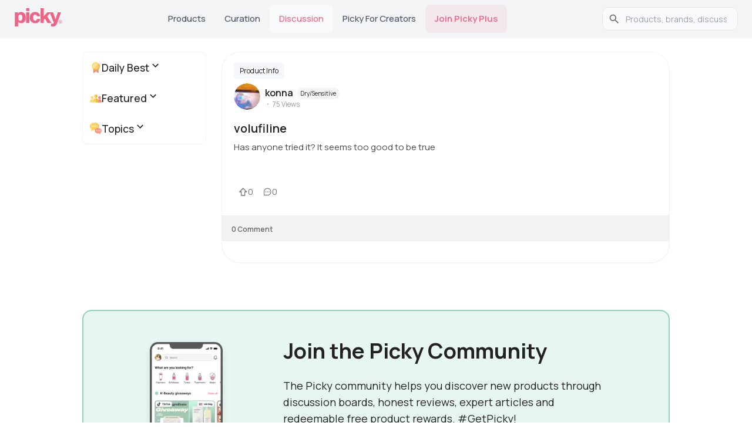

--- FILE ---
content_type: text/html; charset=utf-8
request_url: https://www.gopicky.com/discussion/39865/volufiline
body_size: 14329
content:
<!DOCTYPE html><html lang="en"><head><meta charSet="utf-8" data-next-head=""/><meta name="viewport" content="width=device-width" data-next-head=""/><link rel="apple-touch-icon" sizes="180x180" href="/apple-touch-icon.png?v=2"/><link rel="icon" type="image/png" sizes="32x32" href="/favicon-32x32.png?v=2"/><link rel="icon" type="image/png" sizes="16x16" href="/favicon-16x16.png?v=2"/><link rel="icon" type="image/svg+xml" href="/favicon.svg?v=2"/><link rel="manifest" href="/site.webmanifest?v=2"/><link rel="mask-icon" href="/safari-pinned-tab.svg?v=2" color="#5bbad5"/><link rel="shortcut icon" href="/favicon.ico?v=2"/><link rel="preconnect" href="https://fonts.googleapis.com"/><link rel="preconnect" href="https://fonts.gstatic.com" crossorigin="anonymous"/><meta name="theme-color" content="#0D0F11"/><meta name="msapplication-TileColor" content="#2b5797"/><link rel="preload" href="/_next/static/chunks/33b4fd337794defc.css" as="style"/><link rel="preload" href="/_next/static/chunks/69de7e8fcda4581a.css" as="style"/><link rel="preload" as="image" imageSrcSet="/_next/image?url=%2F_next%2Fstatic%2Fmedia%2Fappstore-icon-black.a962accf.webp&amp;w=128&amp;q=75 1x, /_next/image?url=%2F_next%2Fstatic%2Fmedia%2Fappstore-icon-black.a962accf.webp&amp;w=256&amp;q=75 2x" data-next-head=""/><link rel="preload" as="image" imageSrcSet="/_next/image?url=%2F_next%2Fstatic%2Fmedia%2Fgoogleplay.70d3e6c3.webp&amp;w=128&amp;q=75 1x, /_next/image?url=%2F_next%2Fstatic%2Fmedia%2Fgoogleplay.70d3e6c3.webp&amp;w=256&amp;q=75 2x" data-next-head=""/><link href="https://fonts.googleapis.com/css2?family=Almarai:wght@300;400;700;800&amp;family=Manrope:wght@200..800&amp;display=swap" rel="stylesheet"/><script>!function(e){if(!window.pintrk){window.pintrk = function () {
window.pintrk.queue.push(Array.prototype.slice.call(arguments))};var
  n=window.pintrk;n.queue=[],n.version="3.0";var
  t=document.createElement("script");t.async=!0,t.src=e;var
  r=document.getElementsByTagName("script")[0];
  r.parentNode.insertBefore(t,r)}}("https://s.pinimg.com/ct/core.js");
pintrk('load', '2613763875781', {em: '<user_email_address>'});
pintrk('page');</script><noscript><img height="1" width="1" style="display:none" alt="" src="https://ct.pinterest.com/v3/?event=init&amp;tid=2613763875781&amp;pd[em]=&lt;hashed_email_address&gt;&amp;noscript=1"/></noscript><link rel="stylesheet" href="/_next/static/chunks/33b4fd337794defc.css" data-n-g=""/><link rel="stylesheet" href="/_next/static/chunks/69de7e8fcda4581a.css" data-n-p=""/><noscript data-n-css=""></noscript><script src="/_next/static/chunks/3897e98241c2d3ef.js" defer=""></script><script src="/_next/static/chunks/524f3316a120e1d5.js" defer=""></script><script src="/_next/static/chunks/4bb872f211bb5c80.js" defer=""></script><script src="/_next/static/chunks/9e7c24a9fde11936.js" defer=""></script><script src="/_next/static/chunks/82ebdb0e6c8f94fb.js" defer=""></script><script src="/_next/static/chunks/b22b42b205b27da7.js" defer=""></script><script src="/_next/static/chunks/turbopack-1c66553b1a19b9cf.js" defer=""></script><script src="/_next/static/chunks/e847a536fd950bab.js" defer=""></script><script src="/_next/static/chunks/f2b0e69dc598cbda.js" defer=""></script><script src="/_next/static/chunks/fc4ec90a17a8f100.js" defer=""></script><script src="/_next/static/chunks/771d3026a406d85f.js" defer=""></script><script src="/_next/static/chunks/1332b5c1cc86cdcf.js" defer=""></script><script src="/_next/static/chunks/6efacec8815c88d0.js" defer=""></script><script src="/_next/static/chunks/9fa04663b71d0d30.js" defer=""></script><script src="/_next/static/chunks/7099f923c45c8b7e.js" defer=""></script><script src="/_next/static/chunks/4c20e86fa6020f0b.js" defer=""></script><script src="/_next/static/chunks/799d4cb7b87222fa.js" defer=""></script><script src="/_next/static/chunks/turbopack-cd30859b0b61e31c.js" defer=""></script><script src="/_next/static/vkFDicqnEIIVUuARezigm/_ssgManifest.js" defer=""></script><script src="/_next/static/vkFDicqnEIIVUuARezigm/_buildManifest.js" defer=""></script><style id="__jsx-2bc84271a8f00e42">html{font-family:neue-haas-grotesk-text,Manrope,sans-serif}</style><style id="jss-server-side"></style></head><body><link rel="preload" as="image" imageSrcSet="/_next/image?url=%2F_next%2Fstatic%2Fmedia%2Fappstore-icon-black.a962accf.webp&amp;w=128&amp;q=75 1x, /_next/image?url=%2F_next%2Fstatic%2Fmedia%2Fappstore-icon-black.a962accf.webp&amp;w=256&amp;q=75 2x"/><link rel="preload" as="image" imageSrcSet="/_next/image?url=%2F_next%2Fstatic%2Fmedia%2Fgoogleplay.70d3e6c3.webp&amp;w=128&amp;q=75 1x, /_next/image?url=%2F_next%2Fstatic%2Fmedia%2Fgoogleplay.70d3e6c3.webp&amp;w=256&amp;q=75 2x"/><title>volufiline | Product Info</title><meta name="robots" content="index,follow"/><meta name="description" content="Has anyone tried it? It seems too good to be true"/><link rel="alternate" hrefLang="en" href="https://www.gopicky.com/discussion/39865/volufiline"/><link rel="alternate" hrefLang="x-default" href="https://www.gopicky.com/discussion/39865/volufiline"/><link rel="alternate" hrefLang="id" href="https://www.gopicky.com/id/discussion/39865/volufiline"/><link rel="alternate" hrefLang="es" href="https://www.gopicky.com/es/discussion/39865/volufiline"/><link rel="alternate" hrefLang="ru" href="https://www.gopicky.com/ru/discussion/39865/volufiline"/><meta property="og:title" content="volufiline | Product Info"/><meta property="og:description" content="Has anyone tried it? It seems too good to be true"/><meta property="og:url" content="https://www.gopicky.com/discussion/39865/volufiline"/><meta property="og:type" content="website"/><meta property="og:locale" content="en"/><meta property="og:site_name" content="Picky"/><link rel="canonical" href="https://www.gopicky.com/discussion/39865/volufiline"/><meta name="commission-factory-verification" content="9024601bf94d4385a62dace428ed8764"/><meta name="apple-itunes-app" content="app-id=1504197356, app-argument=https%3A%2F%2Fwww.gopicky.com%2Fdiscussion%2F39865%2Fvolufiline"/><meta name="google-play-app" content="app-id=care.jivaka.picky"/><meta property="al:ios:url" content="https://www.gopicky.com/discussion/39865/volufiline"/><meta property="al:ios:app_store_id" content="1504197356"/><meta property="al:ios:app_name" content="Picky"/><meta property="al:android:url" content="https://www.gopicky.com/discussion/39865/volufiline"/><meta property="al:android:app_name" content="Picky"/><meta property="al:android:package" content="care.jivaka.picky"/><meta property="al:web:url" content="https://www.gopicky.com/discussion/39865/volufiline"/><meta property="fb:app_id" content="823143971504608"/><div id="__next"><style data-emotion="css-global aau0tb">html{-webkit-font-smoothing:antialiased;-moz-osx-font-smoothing:grayscale;box-sizing:border-box;-webkit-text-size-adjust:100%;}*,*::before,*::after{box-sizing:inherit;}strong,b{font-weight:700;}body{margin:0;color:rgb(34,34,34);font-family:neue-haas-grotesk-text,Manrope;font-weight:400;font-size:1rem;line-height:1.5;background-color:#fff;}@media print{body{background-color:#fff;}}body::backdrop{background-color:#fff;}</style><script type="application/ld+json" id="organization-logo">{"@context":"https://schema.org","@type":"Organization","name":"Picky","url":"https://www.gopicky.com","logo":"https://www.gopicky.com/images/picky_logo/ms-icon-120x120.webp","sameAs":["https://twitter.com/go_picky","https://www.instagram.com/go.picky","https://www.youtube.com/gopicky","https://www.facebook.com/gopicky"]}</script><script type="application/ld+json" id="breadcrumb-jsonld">{"@context":"https://schema.org","@type":"BreadcrumbList","itemListElement":[{"@type":"ListItem","position":1,"name":"Home","item":"https://www.gopicky.com"},{"@type":"ListItem","position":2,"name":"Discussion","item":"https://www.gopicky.com/discussions/daily_best/all"},{"@type":"ListItem","position":3,"name":"volufiline","item":"https://www.gopicky.com/discussion/39865/volufiline"}]}</script><div><style data-emotion="css sqr7j8">.css-sqr7j8{background-color:#F3F4F6;position:-webkit-sticky;position:sticky;top:0;z-index:1100;box-shadow:0 1px 3px rgba(0,0,0,0.06);}</style><nav class="MuiBox-root css-sqr7j8"><style data-emotion="css 1sk75ob">.css-1sk75ob{--Grid-columns:12;--Grid-columnSpacing:0px;--Grid-rowSpacing:0px;-webkit-flex-direction:row;-ms-flex-direction:row;flex-direction:row;min-width:0;box-sizing:border-box;display:-webkit-box;display:-webkit-flex;display:-ms-flexbox;display:flex;-webkit-box-flex-wrap:wrap;-webkit-flex-wrap:wrap;-ms-flex-wrap:wrap;flex-wrap:wrap;gap:var(--Grid-rowSpacing) var(--Grid-columnSpacing);-webkit-box-pack:justify;-webkit-justify-content:space-between;justify-content:space-between;border-bottom:1px solid #e5e5e5;height:64px;-webkit-align-items:center;-webkit-box-align:center;-ms-flex-align:center;align-items:center;padding-left:16px;padding-right:16px;}.css-1sk75ob >*{--Grid-parent-columns:12;}.css-1sk75ob >*{--Grid-parent-columnSpacing:0px;}.css-1sk75ob >*{--Grid-parent-rowSpacing:0px;}@media (min-width:696px){.css-1sk75ob{display:none;}}</style><div class="MuiGrid-root MuiGrid-container MuiGrid-direction-xs-row css-1sk75ob"><div class="MuiBox-root css-0"><a href="/"><img alt="picky logo" loading="lazy" width="48" height="19" decoding="async" data-nimg="1" style="color:transparent" src="/images/picky_logo/logo-rebrand.svg"/></a></div><style data-emotion="css 8v90jo">.css-8v90jo{display:-webkit-box;display:-webkit-flex;display:-ms-flexbox;display:flex;-webkit-flex-direction:row;-ms-flex-direction:row;flex-direction:row;-webkit-align-items:center;-webkit-box-align:center;-ms-flex-align:center;align-items:center;gap:8px;}</style><div class="MuiBox-root css-8v90jo"><style data-emotion="css 5qfe2j">.css-5qfe2j{text-align:center;-webkit-flex:0 0 auto;-ms-flex:0 0 auto;flex:0 0 auto;font-size:1.5rem;padding:8px;border-radius:50%;color:rgba(0, 0, 0, 0.54);-webkit-transition:background-color 150ms cubic-bezier(0.4, 0, 0.2, 1) 0ms;transition:background-color 150ms cubic-bezier(0.4, 0, 0.2, 1) 0ms;--IconButton-hoverBg:rgba(0, 0, 0, 0.04);}.css-5qfe2j:hover{background-color:var(--IconButton-hoverBg);}@media (hover: none){.css-5qfe2j:hover{background-color:transparent;}}.css-5qfe2j.Mui-disabled{background-color:transparent;color:rgba(0, 0, 0, 0.26);}.css-5qfe2j.MuiIconButton-loading{color:transparent;}</style><style data-emotion="css mfslm7">.css-mfslm7{display:-webkit-inline-box;display:-webkit-inline-flex;display:-ms-inline-flexbox;display:inline-flex;-webkit-align-items:center;-webkit-box-align:center;-ms-flex-align:center;align-items:center;-webkit-box-pack:center;-ms-flex-pack:center;-webkit-justify-content:center;justify-content:center;position:relative;box-sizing:border-box;-webkit-tap-highlight-color:transparent;background-color:transparent;outline:0;border:0;margin:0;border-radius:0;padding:0;cursor:pointer;-webkit-user-select:none;-moz-user-select:none;-ms-user-select:none;user-select:none;vertical-align:middle;-moz-appearance:none;-webkit-appearance:none;-webkit-text-decoration:none;text-decoration:none;color:inherit;text-align:center;-webkit-flex:0 0 auto;-ms-flex:0 0 auto;flex:0 0 auto;font-size:1.5rem;padding:8px;border-radius:50%;color:rgba(0, 0, 0, 0.54);-webkit-transition:background-color 150ms cubic-bezier(0.4, 0, 0.2, 1) 0ms;transition:background-color 150ms cubic-bezier(0.4, 0, 0.2, 1) 0ms;--IconButton-hoverBg:rgba(0, 0, 0, 0.04);}.css-mfslm7::-moz-focus-inner{border-style:none;}.css-mfslm7.Mui-disabled{pointer-events:none;cursor:default;}@media print{.css-mfslm7{-webkit-print-color-adjust:exact;color-adjust:exact;}}.css-mfslm7:hover{background-color:var(--IconButton-hoverBg);}@media (hover: none){.css-mfslm7:hover{background-color:transparent;}}.css-mfslm7.Mui-disabled{background-color:transparent;color:rgba(0, 0, 0, 0.26);}.css-mfslm7.MuiIconButton-loading{color:transparent;}</style><button class="MuiButtonBase-root MuiIconButton-root MuiIconButton-sizeMedium css-mfslm7" tabindex="0" type="button"><svg width="24" height="24" viewBox="0 0 24 24" fill="none" xmlns="http://www.w3.org/2000/svg"><path d="M21.5306 20.4694L16.8365 15.7762C18.1971 14.1428 18.8755 12.0478 18.7307 9.92694C18.5859 7.80607 17.629 5.82268 16.0591 4.38935C14.4892 2.95602 12.4271 2.18311 10.3019 2.23141C8.17663 2.27971 6.15181 3.1455 4.64864 4.64867C3.14547 6.15184 2.27968 8.17666 2.23138 10.3019C2.18308 12.4272 2.95599 14.4892 4.38932 16.0591C5.82265 17.629 7.80604 18.5859 9.92691 18.7307C12.0478 18.8755 14.1428 18.1971 15.7762 16.8366L20.4693 21.5306C20.539 21.6003 20.6218 21.6556 20.7128 21.6933C20.8038 21.731 20.9014 21.7504 21 21.7504C21.0985 21.7504 21.1961 21.731 21.2871 21.6933C21.3782 21.6556 21.4609 21.6003 21.5306 21.5306C21.6003 21.4609 21.6556 21.3782 21.6933 21.2872C21.731 21.1961 21.7504 21.0985 21.7504 21C21.7504 20.9015 21.731 20.8039 21.6933 20.7128C21.6556 20.6218 21.6003 20.5391 21.5306 20.4694ZM3.74997 10.5C3.74997 9.16498 4.14585 7.85993 4.88755 6.7499C5.62925 5.63987 6.68345 4.7747 7.91686 4.26381C9.15026 3.75292 10.5075 3.61925 11.8168 3.8797C13.1262 4.14015 14.3289 4.78302 15.2729 5.72703C16.2169 6.67103 16.8598 7.87377 17.1203 9.18314C17.3807 10.4925 17.247 11.8497 16.7362 13.0831C16.2253 14.3165 15.3601 15.3707 14.2501 16.1124C13.14 16.8541 11.835 17.25 10.5 17.25C8.71037 17.248 6.99463 16.5362 5.72919 15.2708C4.46375 14.0053 3.75195 12.2896 3.74997 10.5Z" fill="#343330"></path></svg></button><style data-emotion="css ibbd9m">.css-ibbd9m{font-family:neue-haas-grotesk-text,Manrope;font-weight:500;font-size:0.875rem;line-height:1.75;text-transform:uppercase;min-width:64px;padding:6px 16px;border:0;border-radius:4px;-webkit-transition:background-color 250ms cubic-bezier(0.4, 0, 0.2, 1) 0ms,box-shadow 250ms cubic-bezier(0.4, 0, 0.2, 1) 0ms,border-color 250ms cubic-bezier(0.4, 0, 0.2, 1) 0ms,color 250ms cubic-bezier(0.4, 0, 0.2, 1) 0ms;transition:background-color 250ms cubic-bezier(0.4, 0, 0.2, 1) 0ms,box-shadow 250ms cubic-bezier(0.4, 0, 0.2, 1) 0ms,border-color 250ms cubic-bezier(0.4, 0, 0.2, 1) 0ms,color 250ms cubic-bezier(0.4, 0, 0.2, 1) 0ms;padding:6px 8px;color:var(--variant-textColor);background-color:var(--variant-textBg);--variant-textColor:#0D0F11;--variant-outlinedColor:#0D0F11;--variant-outlinedBorder:rgba(13, 15, 17, 0.5);--variant-containedColor:#FFFFFF;--variant-containedBg:#0D0F11;-webkit-transition:background-color 250ms cubic-bezier(0.4, 0, 0.2, 1) 0ms,box-shadow 250ms cubic-bezier(0.4, 0, 0.2, 1) 0ms,border-color 250ms cubic-bezier(0.4, 0, 0.2, 1) 0ms;transition:background-color 250ms cubic-bezier(0.4, 0, 0.2, 1) 0ms,box-shadow 250ms cubic-bezier(0.4, 0, 0.2, 1) 0ms,border-color 250ms cubic-bezier(0.4, 0, 0.2, 1) 0ms;display:-webkit-box;display:-webkit-flex;display:-ms-flexbox;display:flex;-webkit-align-items:center;-webkit-box-align:center;-ms-flex-align:center;align-items:center;font-size:1.2rem;border:none;background:none;color:#222222;height:40px;}.css-ibbd9m:hover{-webkit-text-decoration:none;text-decoration:none;}.css-ibbd9m.Mui-disabled{color:rgba(0, 0, 0, 0.26);}@media (hover: hover){.css-ibbd9m:hover{--variant-containedBg:#323A46;--variant-textBg:rgba(13, 15, 17, 0.04);--variant-outlinedBorder:#0D0F11;--variant-outlinedBg:rgba(13, 15, 17, 0.04);}}.css-ibbd9m.MuiButton-loading{color:transparent;}</style><style data-emotion="css knbe21">.css-knbe21{display:-webkit-inline-box;display:-webkit-inline-flex;display:-ms-inline-flexbox;display:inline-flex;-webkit-align-items:center;-webkit-box-align:center;-ms-flex-align:center;align-items:center;-webkit-box-pack:center;-ms-flex-pack:center;-webkit-justify-content:center;justify-content:center;position:relative;box-sizing:border-box;-webkit-tap-highlight-color:transparent;background-color:transparent;outline:0;border:0;margin:0;border-radius:0;padding:0;cursor:pointer;-webkit-user-select:none;-moz-user-select:none;-ms-user-select:none;user-select:none;vertical-align:middle;-moz-appearance:none;-webkit-appearance:none;-webkit-text-decoration:none;text-decoration:none;color:inherit;font-family:neue-haas-grotesk-text,Manrope;font-weight:500;font-size:0.875rem;line-height:1.75;text-transform:uppercase;min-width:64px;padding:6px 16px;border:0;border-radius:4px;-webkit-transition:background-color 250ms cubic-bezier(0.4, 0, 0.2, 1) 0ms,box-shadow 250ms cubic-bezier(0.4, 0, 0.2, 1) 0ms,border-color 250ms cubic-bezier(0.4, 0, 0.2, 1) 0ms,color 250ms cubic-bezier(0.4, 0, 0.2, 1) 0ms;transition:background-color 250ms cubic-bezier(0.4, 0, 0.2, 1) 0ms,box-shadow 250ms cubic-bezier(0.4, 0, 0.2, 1) 0ms,border-color 250ms cubic-bezier(0.4, 0, 0.2, 1) 0ms,color 250ms cubic-bezier(0.4, 0, 0.2, 1) 0ms;padding:6px 8px;color:var(--variant-textColor);background-color:var(--variant-textBg);--variant-textColor:#0D0F11;--variant-outlinedColor:#0D0F11;--variant-outlinedBorder:rgba(13, 15, 17, 0.5);--variant-containedColor:#FFFFFF;--variant-containedBg:#0D0F11;-webkit-transition:background-color 250ms cubic-bezier(0.4, 0, 0.2, 1) 0ms,box-shadow 250ms cubic-bezier(0.4, 0, 0.2, 1) 0ms,border-color 250ms cubic-bezier(0.4, 0, 0.2, 1) 0ms;transition:background-color 250ms cubic-bezier(0.4, 0, 0.2, 1) 0ms,box-shadow 250ms cubic-bezier(0.4, 0, 0.2, 1) 0ms,border-color 250ms cubic-bezier(0.4, 0, 0.2, 1) 0ms;display:-webkit-box;display:-webkit-flex;display:-ms-flexbox;display:flex;-webkit-align-items:center;-webkit-box-align:center;-ms-flex-align:center;align-items:center;font-size:1.2rem;border:none;background:none;color:#222222;height:40px;}.css-knbe21::-moz-focus-inner{border-style:none;}.css-knbe21.Mui-disabled{pointer-events:none;cursor:default;}@media print{.css-knbe21{-webkit-print-color-adjust:exact;color-adjust:exact;}}.css-knbe21:hover{-webkit-text-decoration:none;text-decoration:none;}.css-knbe21.Mui-disabled{color:rgba(0, 0, 0, 0.26);}@media (hover: hover){.css-knbe21:hover{--variant-containedBg:#323A46;--variant-textBg:rgba(13, 15, 17, 0.04);--variant-outlinedBorder:#0D0F11;--variant-outlinedBg:rgba(13, 15, 17, 0.04);}}.css-knbe21.MuiButton-loading{color:transparent;}</style><button class="MuiButtonBase-root MuiButton-root MuiButton-text MuiButton-textPrimary MuiButton-sizeMedium MuiButton-textSizeMedium MuiButton-colorPrimary MuiButton-root MuiButton-text MuiButton-textPrimary MuiButton-sizeMedium MuiButton-textSizeMedium MuiButton-colorPrimary css-knbe21" tabindex="0" type="button" aria-label="main-button" aria-haspopup="true" aria-expanded="false" aria-controls="main-menu"><svg width="24" height="24" viewBox="0 0 24 24" fill="none" xmlns="http://www.w3.org/2000/svg"><path d="M21 12C21 12.1989 20.921 12.3897 20.7803 12.5303C20.6397 12.671 20.4489 12.75 20.25 12.75H3.75C3.55109 12.75 3.36032 12.671 3.21967 12.5303C3.07902 12.3897 3 12.1989 3 12C3 11.8011 3.07902 11.6103 3.21967 11.4697C3.36032 11.329 3.55109 11.25 3.75 11.25H20.25C20.4489 11.25 20.6397 11.329 20.7803 11.4697C20.921 11.6103 21 11.8011 21 12ZM3.75 6.75H20.25C20.4489 6.75 20.6397 6.67098 20.7803 6.53033C20.921 6.38968 21 6.19891 21 6C21 5.80109 20.921 5.61032 20.7803 5.46967C20.6397 5.32902 20.4489 5.25 20.25 5.25H3.75C3.55109 5.25 3.36032 5.32902 3.21967 5.46967C3.07902 5.61032 3 5.80109 3 6C3 6.19891 3.07902 6.38968 3.21967 6.53033C3.36032 6.67098 3.55109 6.75 3.75 6.75ZM20.25 17.25H3.75C3.55109 17.25 3.36032 17.329 3.21967 17.4697C3.07902 17.6103 3 17.8011 3 18C3 18.1989 3.07902 18.3897 3.21967 18.5303C3.36032 18.671 3.55109 18.75 3.75 18.75H20.25C20.4489 18.75 20.6397 18.671 20.7803 18.5303C20.921 18.3897 21 18.1989 21 18C21 17.8011 20.921 17.6103 20.7803 17.4697C20.6397 17.329 20.4489 17.25 20.25 17.25Z" fill="#343330"></path></svg></button></div></div><style data-emotion="css 1j7iuyp">.css-1j7iuyp{--Grid-columns:12;--Grid-columnSpacing:0px;--Grid-rowSpacing:0px;-webkit-flex-direction:row;-ms-flex-direction:row;flex-direction:row;min-width:0;box-sizing:border-box;display:-webkit-box;display:-webkit-flex;display:-ms-flexbox;display:flex;-webkit-box-flex-wrap:wrap;-webkit-flex-wrap:wrap;-ms-flex-wrap:wrap;flex-wrap:wrap;gap:var(--Grid-rowSpacing) var(--Grid-columnSpacing);height:64px;-webkit-box-flex-wrap:nowrap;-webkit-flex-wrap:nowrap;-ms-flex-wrap:nowrap;flex-wrap:nowrap;-webkit-align-items:center;-webkit-box-align:center;-ms-flex-align:center;align-items:center;max-width:1280px;margin:auto;-webkit-box-pack:justify;-webkit-justify-content:space-between;justify-content:space-between;gap:4px;padding:0 24px;}.css-1j7iuyp >*{--Grid-parent-columns:12;}.css-1j7iuyp >*{--Grid-parent-columnSpacing:0px;}.css-1j7iuyp >*{--Grid-parent-rowSpacing:0px;}.css-1j7iuyp .MuiTabs-indicator{display:none;}.css-1j7iuyp a{font-family:neue-haas-grotesk-text,Manrope;font-size:16px;font-weight:400;line-height:24px;letter-spacing:0em;text-align:left;color:#000000;text-transform:capitalize;-webkit-text-decoration:none;text-decoration:none;}.css-1j7iuyp .MuiTab-root{min-width:auto;padding:8px 16px;font-size:15px;font-weight:500;text-transform:capitalize;color:#4B5563;border-radius:8px;-webkit-transition:all 0.2s ease;transition:all 0.2s ease;}.css-1j7iuyp .MuiTab-root:hover{background-color:rgba(249, 250, 251, 0.8);color:#111827;}.css-1j7iuyp .MuiTab-root.Mui-selected{color:#F06384;background-color:rgba(249, 250, 251, 1);}@media (min-width:xlpx){.css-1j7iuyp{gap:8px;}.css-1j7iuyp .MuiTab-root{padding:8px 20px;font-size:15px;}}@media (max-width:NaNpx){.css-1j7iuyp{padding:0 20px;gap:2px;}.css-1j7iuyp .MuiTab-root{padding:8px 12px;font-size:14px;}}@media (max-width:1007.95px){.css-1j7iuyp{padding:0 16px;gap:0px;}.css-1j7iuyp .MuiTab-root{padding:8px 8px;font-size:13px;min-width:60px;}}@media (max-width:695.95px){.css-1j7iuyp{display:none;}}</style><div class="MuiGrid-root MuiGrid-container MuiGrid-direction-xs-row css-1j7iuyp"><style data-emotion="css 17knigu">.css-17knigu{-webkit-flex-shrink:0;-ms-flex-negative:0;flex-shrink:0;}@media (max-width:1007.95px){.css-17knigu img{width:70px!important;height:auto!important;}}</style><div class="MuiBox-root css-17knigu"><a href="/"><img alt="picky logo" loading="lazy" width="83" height="33" decoding="async" data-nimg="1" style="color:transparent" src="/_next/static/media/logo-rebrand.eb301034.svg"/></a></div><style data-emotion="css 1yoyhmm">.css-1yoyhmm{overflow:hidden;min-height:48px;-webkit-overflow-scrolling:touch;display:-webkit-box;display:-webkit-flex;display:-ms-flexbox;display:flex;-webkit-box-flex:1;-webkit-flex-grow:1;-ms-flex-positive:1;flex-grow:1;-webkit-flex-shrink:1;-ms-flex-negative:1;flex-shrink:1;min-width:0;}@media (max-width:695.95px){.css-1yoyhmm .MuiTabs-scrollButtons{display:none;}}.css-1yoyhmm .MuiTabs-flexContainer{-webkit-box-pack:center;-ms-flex-pack:center;-webkit-justify-content:center;justify-content:center;}</style><div class="MuiTabs-root css-1yoyhmm"><style data-emotion="css w94xpu">.css-w94xpu{position:relative;display:inline-block;-webkit-flex:1 1 auto;-ms-flex:1 1 auto;flex:1 1 auto;white-space:nowrap;overflow-x:hidden;width:100%;}</style><div style="overflow:hidden;margin-bottom:0" class="MuiTabs-scroller MuiTabs-fixed css-w94xpu"><style data-emotion="css 162tvoi">.css-162tvoi{display:-webkit-box;display:-webkit-flex;display:-ms-flexbox;display:flex;}</style><div role="tablist" class="MuiTabs-list MuiTabs-flexContainer css-162tvoi"><style data-emotion="css pdf14z">.css-pdf14z{font-family:neue-haas-grotesk-text,Manrope;font-weight:500;font-size:0.875rem;line-height:1.25;text-transform:uppercase;max-width:360px;min-width:90px;position:relative;min-height:48px;-webkit-flex-shrink:0;-ms-flex-negative:0;flex-shrink:0;padding:12px 16px;overflow:hidden;white-space:normal;text-align:center;-webkit-flex-direction:column;-ms-flex-direction:column;flex-direction:column;color:rgb(153,153,153);}.css-pdf14z.Mui-selected{color:#0D0F11;}.css-pdf14z.Mui-disabled{color:rgb(155,155,155);}</style><style data-emotion="css ujzugn">.css-ujzugn{display:-webkit-inline-box;display:-webkit-inline-flex;display:-ms-inline-flexbox;display:inline-flex;-webkit-align-items:center;-webkit-box-align:center;-ms-flex-align:center;align-items:center;-webkit-box-pack:center;-ms-flex-pack:center;-webkit-justify-content:center;justify-content:center;position:relative;box-sizing:border-box;-webkit-tap-highlight-color:transparent;background-color:transparent;outline:0;border:0;margin:0;border-radius:0;padding:0;cursor:pointer;-webkit-user-select:none;-moz-user-select:none;-ms-user-select:none;user-select:none;vertical-align:middle;-moz-appearance:none;-webkit-appearance:none;-webkit-text-decoration:none;text-decoration:none;color:inherit;font-family:neue-haas-grotesk-text,Manrope;font-weight:500;font-size:0.875rem;line-height:1.25;text-transform:uppercase;max-width:360px;min-width:90px;position:relative;min-height:48px;-webkit-flex-shrink:0;-ms-flex-negative:0;flex-shrink:0;padding:12px 16px;overflow:hidden;white-space:normal;text-align:center;-webkit-flex-direction:column;-ms-flex-direction:column;flex-direction:column;color:rgb(153,153,153);}.css-ujzugn::-moz-focus-inner{border-style:none;}.css-ujzugn.Mui-disabled{pointer-events:none;cursor:default;}@media print{.css-ujzugn{-webkit-print-color-adjust:exact;color-adjust:exact;}}.css-ujzugn.Mui-selected{color:#0D0F11;}.css-ujzugn.Mui-disabled{color:rgb(155,155,155);}</style><a class="MuiButtonBase-root MuiTab-root MuiTab-textColorPrimary css-ujzugn" tabindex="-1" role="tab" aria-selected="false" href="/products?category=0,1,2,3,4,5,6,7,8,9,10,11,12,13,14,17,18,19,20,21,500,501,502&amp;skin=4&amp;sensitive=0&amp;attribute=0,1,2,3,4,5,6,7,8,9,10,11,12,13&amp;concern=0,1,2,3,4,5,6,7" aria-label="Products" id="simple-tab-0" aria-controls="simple-tabpanel-0">Products</a><a class="MuiButtonBase-root MuiTab-root MuiTab-textColorPrimary css-ujzugn" tabindex="-1" role="tab" aria-selected="false" aria-label="Curation" id="simple-tab-1" aria-controls="simple-tabpanel-1" href="/curations">Curation</a><a class="MuiButtonBase-root MuiTab-root MuiTab-textColorPrimary Mui-selected css-ujzugn" tabindex="0" role="tab" aria-selected="true" href="/discussions/daily_best/all" aria-label="Discussion" id="simple-tab-2" aria-controls="simple-tabpanel-2">Discussion<style data-emotion="css 1euaika">.css-1euaika{position:absolute;height:2px;bottom:0;width:100%;-webkit-transition:all 300ms cubic-bezier(0.4, 0, 0.2, 1) 0ms;transition:all 300ms cubic-bezier(0.4, 0, 0.2, 1) 0ms;background-color:#0D0F11;}</style><span class="MuiTabs-indicator css-1euaika"></span></a><a class="MuiButtonBase-root MuiTab-root MuiTab-textColorPrimary css-ujzugn" tabindex="-1" role="tab" aria-selected="false" target="_blank" href="https://creatorsapp.gopicky.com" aria-label="Picky for Creators" id="simple-tab-3" aria-controls="simple-tabpanel-3">Picky for Creators</a><style data-emotion="css 17qik8m">.css-17qik8m{font-family:neue-haas-grotesk-text,Manrope;font-weight:500;font-size:0.875rem;line-height:1.25;text-transform:uppercase;max-width:360px;min-width:90px;position:relative;min-height:48px;-webkit-flex-shrink:0;-ms-flex-negative:0;flex-shrink:0;padding:12px 16px;overflow:hidden;white-space:normal;text-align:center;-webkit-flex-direction:column;-ms-flex-direction:column;flex-direction:column;color:rgb(153,153,153);color:#F06384!important;font-weight:600!important;background-color:rgba(240, 99, 132, 0.08)!important;}.css-17qik8m.Mui-selected{color:#0D0F11;}.css-17qik8m.Mui-disabled{color:rgb(155,155,155);}.css-17qik8m:hover{background-color:rgba(240, 99, 132, 0.15)!important;}</style><style data-emotion="css 12ap8n1">.css-12ap8n1{display:-webkit-inline-box;display:-webkit-inline-flex;display:-ms-inline-flexbox;display:inline-flex;-webkit-align-items:center;-webkit-box-align:center;-ms-flex-align:center;align-items:center;-webkit-box-pack:center;-ms-flex-pack:center;-webkit-justify-content:center;justify-content:center;position:relative;box-sizing:border-box;-webkit-tap-highlight-color:transparent;background-color:transparent;outline:0;border:0;margin:0;border-radius:0;padding:0;cursor:pointer;-webkit-user-select:none;-moz-user-select:none;-ms-user-select:none;user-select:none;vertical-align:middle;-moz-appearance:none;-webkit-appearance:none;-webkit-text-decoration:none;text-decoration:none;color:inherit;font-family:neue-haas-grotesk-text,Manrope;font-weight:500;font-size:0.875rem;line-height:1.25;text-transform:uppercase;max-width:360px;min-width:90px;position:relative;min-height:48px;-webkit-flex-shrink:0;-ms-flex-negative:0;flex-shrink:0;padding:12px 16px;overflow:hidden;white-space:normal;text-align:center;-webkit-flex-direction:column;-ms-flex-direction:column;flex-direction:column;color:rgb(153,153,153);color:#F06384!important;font-weight:600!important;background-color:rgba(240, 99, 132, 0.08)!important;}.css-12ap8n1::-moz-focus-inner{border-style:none;}.css-12ap8n1.Mui-disabled{pointer-events:none;cursor:default;}@media print{.css-12ap8n1{-webkit-print-color-adjust:exact;color-adjust:exact;}}.css-12ap8n1.Mui-selected{color:#0D0F11;}.css-12ap8n1.Mui-disabled{color:rgb(155,155,155);}.css-12ap8n1:hover{background-color:rgba(240, 99, 132, 0.15)!important;}</style><a class="MuiButtonBase-root MuiTab-root MuiTab-textColorPrimary css-12ap8n1" tabindex="-1" role="tab" aria-selected="false" target="_blank" href="https://picky.notion.site/Picky-Plus-Creators-Program-Overview-Membership-Benefits-Rules-932af58f7d4841baba8c4eb6b564334c" aria-label="Join Picky Plus" id="simple-tab-4" aria-controls="simple-tabpanel-4">Join Picky Plus</a></div></div></div><style data-emotion="css 4iayn3">.css-4iayn3{-webkit-flex-shrink:0;-ms-flex-negative:0;flex-shrink:0;min-width:180px;max-width:240px;}@media (min-width:xlpx){.css-4iayn3{min-width:220px;max-width:280px;}}@media (max-width:NaNpx){.css-4iayn3{min-width:160px;max-width:200px;}}@media (max-width:1007.95px){.css-4iayn3{min-width:140px;max-width:180px;}}</style><div class="MuiBox-root css-4iayn3"><style data-emotion="css 14c2sy0">.css-14c2sy0{display:-webkit-inline-box;display:-webkit-inline-flex;display:-ms-inline-flexbox;display:inline-flex;-webkit-flex-direction:column;-ms-flex-direction:column;flex-direction:column;position:relative;min-width:0;padding:0;margin:0;border:0;vertical-align:top;padding-right:0px;width:100%;}.css-14c2sy0 .MuiInputBase-root{margin-top:0px;margin-bottom:0px;border-radius:12px;border:1px solid #E5E7EB;background-color:#F9FAFB;padding-left:0px;width:100%;font-size:14px;height:40px;-webkit-transition:all 0.2s ease;transition:all 0.2s ease;}.css-14c2sy0 .MuiInputBase-root fieldset{border:none;}.css-14c2sy0 .MuiInputBase-root input{padding:10px 4px;margin:0px;}.css-14c2sy0 .MuiInputBase-root input::-webkit-input-placeholder{color:#9CA3AF;opacity:1;}.css-14c2sy0 .MuiInputBase-root input::-moz-placeholder{color:#9CA3AF;opacity:1;}.css-14c2sy0 .MuiInputBase-root input:-ms-input-placeholder{color:#9CA3AF;opacity:1;}.css-14c2sy0 .MuiInputBase-root input::placeholder{color:#9CA3AF;opacity:1;}.css-14c2sy0 .MuiInputBase-root:hover{background-color:#ffffff;border-color:#D1D5DB;}.css-14c2sy0 .MuiInputBase-root:focus-within{background-color:#ffffff;border-color:#F06384;box-shadow:0 0 0 3px rgba(240, 99, 132, 0.1);}@media (max-width:NaNpx){.css-14c2sy0 .MuiInputBase-root{font-size:13px;height:38px;}}@media (max-width:695.95px){.css-14c2sy0 .MuiInputBase-root{width:100%;position:relative;left:auto;right:auto;z-index:auto;font-size:14px;height:44px;}.css-14c2sy0 .MuiInputBase-root input{padding:12px 4px;}}</style><div class="MuiFormControl-root css-14c2sy0"><style data-emotion="css-global 1prfaxn">@-webkit-keyframes mui-auto-fill{from{display:block;}}@keyframes mui-auto-fill{from{display:block;}}@-webkit-keyframes mui-auto-fill-cancel{from{display:block;}}@keyframes mui-auto-fill-cancel{from{display:block;}}</style><style data-emotion="css 1nwe6g">.css-1nwe6g{font-family:neue-haas-grotesk-text,Manrope;font-weight:400;font-size:1rem;line-height:1.4375em;color:rgb(34,34,34);box-sizing:border-box;position:relative;cursor:text;display:-webkit-inline-box;display:-webkit-inline-flex;display:-ms-inline-flexbox;display:inline-flex;-webkit-align-items:center;-webkit-box-align:center;-ms-flex-align:center;align-items:center;position:relative;border-radius:4px;padding-left:14px;padding-right:14px;}.css-1nwe6g.Mui-disabled{color:rgb(155,155,155);cursor:default;}.css-1nwe6g:hover .MuiOutlinedInput-notchedOutline{border-color:rgb(34,34,34);}@media (hover: none){.css-1nwe6g:hover .MuiOutlinedInput-notchedOutline{border-color:rgba(0, 0, 0, 0.23);}}.css-1nwe6g.Mui-focused .MuiOutlinedInput-notchedOutline{border-width:2px;}.css-1nwe6g.Mui-focused .MuiOutlinedInput-notchedOutline{border-color:#0D0F11;}.css-1nwe6g.Mui-error .MuiOutlinedInput-notchedOutline{border-color:#d32f2f;}.css-1nwe6g.Mui-disabled .MuiOutlinedInput-notchedOutline{border-color:rgba(0, 0, 0, 0.26);}</style><div class="MuiInputBase-root MuiOutlinedInput-root MuiInputBase-colorPrimary MuiInputBase-formControl MuiInputBase-adornedStart MuiInputBase-adornedEnd css-1nwe6g"><style data-emotion="css vgb6vx">.css-vgb6vx{display:-webkit-box;display:-webkit-flex;display:-ms-flexbox;display:flex;max-height:2em;-webkit-align-items:center;-webkit-box-align:center;-ms-flex-align:center;align-items:center;white-space:nowrap;color:rgba(0, 0, 0, 0.54);margin-left:8px;}.css-vgb6vx.MuiInputAdornment-positionStart.css-vgb6vx:not(.MuiInputAdornment-hiddenLabel){margin-top:16px;}</style><div class="MuiInputAdornment-root MuiInputAdornment-positionEnd MuiInputAdornment-filled MuiInputAdornment-sizeMedium css-vgb6vx"><style data-emotion="css 1mqknik">.css-1mqknik{text-align:center;-webkit-flex:0 0 auto;-ms-flex:0 0 auto;flex:0 0 auto;font-size:1.5rem;padding:8px;border-radius:50%;color:rgba(0, 0, 0, 0.54);-webkit-transition:background-color 150ms cubic-bezier(0.4, 0, 0.2, 1) 0ms;transition:background-color 150ms cubic-bezier(0.4, 0, 0.2, 1) 0ms;--IconButton-hoverBg:rgba(0, 0, 0, 0.04);padding:1px;margin-right:4px;}.css-1mqknik:hover{background-color:var(--IconButton-hoverBg);}@media (hover: none){.css-1mqknik:hover{background-color:transparent;}}.css-1mqknik.Mui-disabled{background-color:transparent;color:rgba(0, 0, 0, 0.26);}.css-1mqknik.MuiIconButton-loading{color:transparent;}@media (max-width:695.95px){.css-1mqknik{padding:4px;margin-left:4px;}}</style><style data-emotion="css j0gl1f">.css-j0gl1f{display:-webkit-inline-box;display:-webkit-inline-flex;display:-ms-inline-flexbox;display:inline-flex;-webkit-align-items:center;-webkit-box-align:center;-ms-flex-align:center;align-items:center;-webkit-box-pack:center;-ms-flex-pack:center;-webkit-justify-content:center;justify-content:center;position:relative;box-sizing:border-box;-webkit-tap-highlight-color:transparent;background-color:transparent;outline:0;border:0;margin:0;border-radius:0;padding:0;cursor:pointer;-webkit-user-select:none;-moz-user-select:none;-ms-user-select:none;user-select:none;vertical-align:middle;-moz-appearance:none;-webkit-appearance:none;-webkit-text-decoration:none;text-decoration:none;color:inherit;text-align:center;-webkit-flex:0 0 auto;-ms-flex:0 0 auto;flex:0 0 auto;font-size:1.5rem;padding:8px;border-radius:50%;color:rgba(0, 0, 0, 0.54);-webkit-transition:background-color 150ms cubic-bezier(0.4, 0, 0.2, 1) 0ms;transition:background-color 150ms cubic-bezier(0.4, 0, 0.2, 1) 0ms;--IconButton-hoverBg:rgba(0, 0, 0, 0.04);padding:1px;margin-right:4px;}.css-j0gl1f::-moz-focus-inner{border-style:none;}.css-j0gl1f.Mui-disabled{pointer-events:none;cursor:default;}@media print{.css-j0gl1f{-webkit-print-color-adjust:exact;color-adjust:exact;}}.css-j0gl1f:hover{background-color:var(--IconButton-hoverBg);}@media (hover: none){.css-j0gl1f:hover{background-color:transparent;}}.css-j0gl1f.Mui-disabled{background-color:transparent;color:rgba(0, 0, 0, 0.26);}.css-j0gl1f.MuiIconButton-loading{color:transparent;}@media (max-width:695.95px){.css-j0gl1f{padding:4px;margin-left:4px;}}</style><button class="MuiButtonBase-root MuiIconButton-root MuiIconButton-sizeMedium css-j0gl1f" tabindex="0" type="button"><style data-emotion="css q7mezt">.css-q7mezt{-webkit-user-select:none;-moz-user-select:none;-ms-user-select:none;user-select:none;width:1em;height:1em;display:inline-block;-webkit-flex-shrink:0;-ms-flex-negative:0;flex-shrink:0;-webkit-transition:fill 200ms cubic-bezier(0.4, 0, 0.2, 1) 0ms;transition:fill 200ms cubic-bezier(0.4, 0, 0.2, 1) 0ms;fill:currentColor;font-size:1.5rem;}</style><svg class="MuiSvgIcon-root MuiSvgIcon-fontSizeMedium css-q7mezt" focusable="false" aria-hidden="true" viewBox="0 0 24 24"><path d="M15.5 14h-.79l-.28-.27C15.41 12.59 16 11.11 16 9.5 16 5.91 13.09 3 9.5 3S3 5.91 3 9.5 5.91 16 9.5 16c1.61 0 3.09-.59 4.23-1.57l.27.28v.79l5 4.99L20.49 19zm-6 0C7.01 14 5 11.99 5 9.5S7.01 5 9.5 5 14 7.01 14 9.5 11.99 14 9.5 14"></path></svg></button></div><style data-emotion="css 1s7osyf">.css-1s7osyf{font:inherit;letter-spacing:inherit;color:currentColor;padding:4px 0 5px;border:0;box-sizing:content-box;background:none;height:1.4375em;margin:0;-webkit-tap-highlight-color:transparent;display:block;min-width:0;width:100%;-webkit-animation-name:mui-auto-fill-cancel;animation-name:mui-auto-fill-cancel;-webkit-animation-duration:10ms;animation-duration:10ms;padding:16.5px 14px;padding-left:0;padding-right:0;}.css-1s7osyf::-webkit-input-placeholder{color:currentColor;opacity:0.42;-webkit-transition:opacity 200ms cubic-bezier(0.4, 0, 0.2, 1) 0ms;transition:opacity 200ms cubic-bezier(0.4, 0, 0.2, 1) 0ms;}.css-1s7osyf::-moz-placeholder{color:currentColor;opacity:0.42;-webkit-transition:opacity 200ms cubic-bezier(0.4, 0, 0.2, 1) 0ms;transition:opacity 200ms cubic-bezier(0.4, 0, 0.2, 1) 0ms;}.css-1s7osyf::-ms-input-placeholder{color:currentColor;opacity:0.42;-webkit-transition:opacity 200ms cubic-bezier(0.4, 0, 0.2, 1) 0ms;transition:opacity 200ms cubic-bezier(0.4, 0, 0.2, 1) 0ms;}.css-1s7osyf:focus{outline:0;}.css-1s7osyf:invalid{box-shadow:none;}.css-1s7osyf::-webkit-search-decoration{-webkit-appearance:none;}label[data-shrink=false]+.MuiInputBase-formControl .css-1s7osyf::-webkit-input-placeholder{opacity:0!important;}label[data-shrink=false]+.MuiInputBase-formControl .css-1s7osyf::-moz-placeholder{opacity:0!important;}label[data-shrink=false]+.MuiInputBase-formControl .css-1s7osyf::-ms-input-placeholder{opacity:0!important;}label[data-shrink=false]+.MuiInputBase-formControl .css-1s7osyf:focus::-webkit-input-placeholder{opacity:0.42;}label[data-shrink=false]+.MuiInputBase-formControl .css-1s7osyf:focus::-moz-placeholder{opacity:0.42;}label[data-shrink=false]+.MuiInputBase-formControl .css-1s7osyf:focus::-ms-input-placeholder{opacity:0.42;}.css-1s7osyf.Mui-disabled{opacity:1;-webkit-text-fill-color:rgb(155,155,155);}.css-1s7osyf:-webkit-autofill{-webkit-animation-duration:5000s;animation-duration:5000s;-webkit-animation-name:mui-auto-fill;animation-name:mui-auto-fill;}.css-1s7osyf:-webkit-autofill{border-radius:inherit;}</style><input aria-invalid="false" placeholder="Products, brands, discussions" type="text" aria-label="search" class="MuiInputBase-input MuiOutlinedInput-input MuiInputBase-inputAdornedStart MuiInputBase-inputAdornedEnd css-1s7osyf" value=""/><style data-emotion="css h2v8xi">.css-h2v8xi{border-color:rgba(0, 0, 0, 0.23);}</style><style data-emotion="css 5v2ak0">.css-5v2ak0{text-align:left;position:absolute;bottom:0;right:0;top:-5px;left:0;margin:0;padding:0 8px;pointer-events:none;border-radius:inherit;border-style:solid;border-width:1px;overflow:hidden;min-width:0%;border-color:rgba(0, 0, 0, 0.23);}</style><fieldset aria-hidden="true" class="MuiOutlinedInput-notchedOutline css-5v2ak0"><style data-emotion="css w4cd9x">.css-w4cd9x{float:unset;width:auto;overflow:hidden;padding:0;line-height:11px;-webkit-transition:width 150ms cubic-bezier(0.0, 0, 0.2, 1) 0ms;transition:width 150ms cubic-bezier(0.0, 0, 0.2, 1) 0ms;}</style><legend class="css-w4cd9x"><span class="notranslate" aria-hidden="true">​</span></legend></fieldset></div></div></div></div></nav><main><style data-emotion="css 1jms4vh">.css-1jms4vh{width:100%;margin:0 auto;display:-webkit-box;display:-webkit-flex;display:-ms-flexbox;display:flex;max-width:1000px;-webkit-box-pack:justify;-webkit-justify-content:space-between;justify-content:space-between;}@media (max-width:695.95px){.css-1jms4vh{margin-top:20px;-webkit-flex-direction:column;-ms-flex-direction:column;flex-direction:column;}}</style><div class="MuiBox-root css-1jms4vh"><style data-emotion="css 1x1ppi7">@media (max-width:695.95px){.css-1x1ppi7{display:none;}}</style><div class="MuiBox-root css-1x1ppi7"><style data-emotion="css 1o30gim">.css-1o30gim{border:1px solid #F0F2F6;border-radius:8px;margin-top:24px;}</style><div class="MuiBox-root css-1o30gim"><style data-emotion="css 1vx71hr">.css-1vx71hr{list-style:none;margin:0;padding:0;position:relative;padding-top:8px;padding-bottom:8px;width:209px;min-width:164px;height:-webkit-min-content;height:-moz-min-content;height:min-content;padding:0px;overflow:initial;}.css-1vx71hr button{-webkit-box-pack:left;-ms-flex-pack:left;-webkit-justify-content:left;justify-content:left;}.css-1vx71hr .MuiButton-text{padding:2.5px 8px;}.css-1vx71hr .MuiListItem-gutters{padding:0px;}@media (max-width:695.95px){.css-1vx71hr{position:relative;margin:20px 0 0 0;border-bottom:none;display:-webkit-box;display:-webkit-flex;display:-ms-flexbox;display:flex;}}</style><nav class="MuiList-root MuiList-padding css-1vx71hr" aria-labelledby="nested-list-subheader"><div class="MuiBox-root css-0"><style data-emotion="css 16wbzel">.css-16wbzel{display:-webkit-box;display:-webkit-flex;display:-ms-flexbox;display:flex;-webkit-box-pack:start;-ms-flex-pack:start;-webkit-justify-content:flex-start;justify-content:flex-start;-webkit-align-items:center;-webkit-box-align:center;-ms-flex-align:center;align-items:center;position:relative;-webkit-text-decoration:none;text-decoration:none;width:100%;box-sizing:border-box;text-align:left;padding-top:8px;padding-bottom:8px;padding-left:16px;padding-right:16px;cursor:pointer;}</style><li class="MuiListItem-root MuiListItem-gutters MuiListItem-padding css-16wbzel"><style data-emotion="css y79h0y">.css-y79h0y{--Grid-columns:12;--Grid-columnSpacing:0px;--Grid-rowSpacing:0px;-webkit-flex-direction:row;-ms-flex-direction:row;flex-direction:row;min-width:0;box-sizing:border-box;display:-webkit-box;display:-webkit-flex;display:-ms-flexbox;display:flex;-webkit-box-flex-wrap:wrap;-webkit-flex-wrap:wrap;-ms-flex-wrap:wrap;flex-wrap:wrap;gap:var(--Grid-rowSpacing) var(--Grid-columnSpacing);-webkit-box-pack:justify;-webkit-justify-content:space-between;justify-content:space-between;padding:12px;}.css-y79h0y >*{--Grid-parent-columns:12;}.css-y79h0y >*{--Grid-parent-columnSpacing:0px;}.css-y79h0y >*{--Grid-parent-rowSpacing:0px;}</style><div class="MuiGrid-root MuiGrid-container MuiGrid-direction-xs-row css-y79h0y"><style data-emotion="css tn4wyf">.css-tn4wyf{--Grid-columns:12;-webkit-flex-direction:row;-ms-flex-direction:row;flex-direction:row;min-width:0;box-sizing:border-box;display:-webkit-box;display:-webkit-flex;display:-ms-flexbox;display:flex;-webkit-box-flex-wrap:wrap;-webkit-flex-wrap:wrap;-ms-flex-wrap:wrap;flex-wrap:wrap;gap:var(--Grid-rowSpacing) var(--Grid-columnSpacing);-webkit-align-items:center;-webkit-box-align:center;-ms-flex-align:center;align-items:center;width:auto;gap:8px;}@media (max-width:695.95px){.css-tn4wyf img{display:none;}}</style><div class="MuiGrid-root MuiGrid-container MuiGrid-direction-xs-row css-tn4wyf"><img alt="daily best" loading="lazy" width="20" height="20" decoding="async" data-nimg="1" style="color:transparent" src="/_next/static/media/dailybest.69eac875.svg"/><style data-emotion="css 8q1abn">.css-8q1abn{margin:0;font-family:neue-haas-grotesk-text,Manrope;font-weight:500;font-size:1.25rem;line-height:1.6;font-weight:500;}</style><h6 class="MuiTypography-root MuiTypography-h6 css-8q1abn">Daily Best</h6></div><style data-emotion="css q7mezt">.css-q7mezt{-webkit-user-select:none;-moz-user-select:none;-ms-user-select:none;user-select:none;width:1em;height:1em;display:inline-block;-webkit-flex-shrink:0;-ms-flex-negative:0;flex-shrink:0;-webkit-transition:fill 200ms cubic-bezier(0.4, 0, 0.2, 1) 0ms;transition:fill 200ms cubic-bezier(0.4, 0, 0.2, 1) 0ms;fill:currentColor;font-size:1.5rem;}</style><svg class="MuiSvgIcon-root MuiSvgIcon-fontSizeMedium css-q7mezt" focusable="false" aria-hidden="true" viewBox="0 0 24 24"><path d="M16.59 8.59 12 13.17 7.41 8.59 6 10l6 6 6-6z"></path></svg></div></li></div><div class="MuiBox-root css-0"><li class="MuiListItem-root MuiListItem-gutters MuiListItem-padding css-16wbzel"><div class="MuiGrid-root MuiGrid-container MuiGrid-direction-xs-row css-y79h0y"><div class="MuiGrid-root MuiGrid-container MuiGrid-direction-xs-row css-tn4wyf"><img alt="featured" loading="lazy" width="20" height="20" decoding="async" data-nimg="1" style="color:transparent" src="/_next/static/media/featured.fb621980.svg"/><h6 class="MuiTypography-root MuiTypography-h6 css-8q1abn">Featured</h6></div><svg class="MuiSvgIcon-root MuiSvgIcon-fontSizeMedium css-q7mezt" focusable="false" aria-hidden="true" viewBox="0 0 24 24"><path d="M16.59 8.59 12 13.17 7.41 8.59 6 10l6 6 6-6z"></path></svg></div></li></div><div class="MuiBox-root css-0"><li class="MuiListItem-root MuiListItem-gutters MuiListItem-padding css-16wbzel"><div class="MuiGrid-root MuiGrid-container MuiGrid-direction-xs-row css-y79h0y"><div class="MuiGrid-root MuiGrid-container MuiGrid-direction-xs-row css-tn4wyf"><img alt="topics" loading="lazy" width="20" height="20" decoding="async" data-nimg="1" style="color:transparent" src="/_next/static/media/topics.487b4f88.svg"/><h6 class="MuiTypography-root MuiTypography-h6 css-8q1abn">Topics</h6></div><svg class="MuiSvgIcon-root MuiSvgIcon-fontSizeMedium css-q7mezt" focusable="false" aria-hidden="true" viewBox="0 0 24 24"><path d="M16.59 8.59 12 13.17 7.41 8.59 6 10l6 6 6-6z"></path></svg></div></li></div></nav></div></div><style data-emotion="css 15hh6ka">@media (max-width:695.95px){.css-15hh6ka{margin-left:16px;display:none;}}</style><div class="MuiBox-root css-15hh6ka"><style data-emotion="css etjtzg">.css-etjtzg{display:none;}@media (max-width:695.95px){.css-etjtzg{display:block;padding-top:16px;}}</style><div class="MuiBox-root css-etjtzg"><style data-emotion="css n22efq">.css-n22efq{overflow:hidden;min-height:48px;-webkit-overflow-scrolling:touch;display:-webkit-box;display:-webkit-flex;display:-ms-flexbox;display:flex;min-height:24px;}@media (max-width:695.95px){.css-n22efq .MuiTabs-scrollButtons{display:none;}}.css-n22efq .Mui-selected .MuiTypography-root{color:#222222;}.css-n22efq .MuiTabs-indicator{background:none;text-align:center;}.css-n22efq .MuiTabs-indicator:after{content:"";display:inline-block;border-top:2pt solid #ff6a74;width:30px;-webkit-transform:translateY(-1rem);-moz-transform:translateY(-1rem);-ms-transform:translateY(-1rem);transform:translateY(-1rem);}.css-n22efq a{color:inherit;}@media (max-width:695.95px){.css-n22efq{margin-top:8px;}}</style><div class="MuiTabs-root css-n22efq"><style data-emotion="css w94xpu">.css-w94xpu{position:relative;display:inline-block;-webkit-flex:1 1 auto;-ms-flex:1 1 auto;flex:1 1 auto;white-space:nowrap;overflow-x:hidden;width:100%;}</style><div style="overflow:hidden;margin-bottom:0" class="MuiTabs-scroller MuiTabs-fixed css-w94xpu"><style data-emotion="css 162tvoi">.css-162tvoi{display:-webkit-box;display:-webkit-flex;display:-ms-flexbox;display:flex;}</style><div aria-label="Tabs container" role="tablist" class="MuiTabs-list MuiTabs-flexContainer css-162tvoi"><style data-emotion="css 1gmkqpk">.css-1gmkqpk{font-family:neue-haas-grotesk-text,Manrope;font-weight:500;font-size:0.875rem;line-height:1.25;text-transform:uppercase;max-width:360px;min-width:90px;position:relative;min-height:48px;-webkit-flex-shrink:0;-ms-flex-negative:0;flex-shrink:0;padding:12px 16px;overflow:hidden;white-space:normal;text-align:center;-webkit-flex-direction:column;-ms-flex-direction:column;flex-direction:column;color:rgb(153,153,153);min-height:24px;padding:0px;padding-bottom:8px;margin-right:12px;min-width:auto;}.css-1gmkqpk.Mui-selected{color:#0D0F11;}.css-1gmkqpk.Mui-disabled{color:rgb(155,155,155);}</style><style data-emotion="css 1536te5">.css-1536te5{display:-webkit-inline-box;display:-webkit-inline-flex;display:-ms-inline-flexbox;display:inline-flex;-webkit-align-items:center;-webkit-box-align:center;-ms-flex-align:center;align-items:center;-webkit-box-pack:center;-ms-flex-pack:center;-webkit-justify-content:center;justify-content:center;position:relative;box-sizing:border-box;-webkit-tap-highlight-color:transparent;background-color:transparent;outline:0;border:0;margin:0;border-radius:0;padding:0;cursor:pointer;-webkit-user-select:none;-moz-user-select:none;-ms-user-select:none;user-select:none;vertical-align:middle;-moz-appearance:none;-webkit-appearance:none;-webkit-text-decoration:none;text-decoration:none;color:inherit;font-family:neue-haas-grotesk-text,Manrope;font-weight:500;font-size:0.875rem;line-height:1.25;text-transform:uppercase;max-width:360px;min-width:90px;position:relative;min-height:48px;-webkit-flex-shrink:0;-ms-flex-negative:0;flex-shrink:0;padding:12px 16px;overflow:hidden;white-space:normal;text-align:center;-webkit-flex-direction:column;-ms-flex-direction:column;flex-direction:column;color:rgb(153,153,153);min-height:24px;padding:0px;padding-bottom:8px;margin-right:12px;min-width:auto;}.css-1536te5::-moz-focus-inner{border-style:none;}.css-1536te5.Mui-disabled{pointer-events:none;cursor:default;}@media print{.css-1536te5{-webkit-print-color-adjust:exact;color-adjust:exact;}}.css-1536te5.Mui-selected{color:#0D0F11;}.css-1536te5.Mui-disabled{color:rgb(155,155,155);}</style><button class="MuiButtonBase-root MuiTab-root MuiTab-textColorPrimary Mui-selected css-1536te5" tabindex="0" type="button" role="tab" aria-selected="true" id="simple-tab-0" aria-controls="simple-tabpanel-0"><a href="/discussions/daily_best/all"><style data-emotion="css gxj03t">.css-gxj03t{margin:0;font-family:neue-haas-grotesk-text,Manrope;font-weight:400;font-size:1rem;line-height:1.5;font-size:16px;font-weight:600;text-transform:capitalize;}</style><p class="MuiTypography-root MuiTypography-body1 css-gxj03t">Daily Best</p></a><style data-emotion="css 1euaika">.css-1euaika{position:absolute;height:2px;bottom:0;width:100%;-webkit-transition:all 300ms cubic-bezier(0.4, 0, 0.2, 1) 0ms;transition:all 300ms cubic-bezier(0.4, 0, 0.2, 1) 0ms;background-color:#0D0F11;}</style><span class="MuiTabs-indicator css-1euaika"></span></button><button class="MuiButtonBase-root MuiTab-root MuiTab-textColorPrimary css-1536te5" tabindex="-1" type="button" role="tab" aria-selected="false" id="simple-tab-1" aria-controls="simple-tabpanel-1"><a href="/discussions/featured/all"><p class="MuiTypography-root MuiTypography-body1 css-gxj03t">Featured</p></a></button><button class="MuiButtonBase-root MuiTab-root MuiTab-textColorPrimary css-1536te5" tabindex="-1" type="button" role="tab" aria-selected="false" id="simple-tab-2" aria-controls="simple-tabpanel-2"><a href="/discussions/topics/all"><p class="MuiTypography-root MuiTypography-body1 css-gxj03t">Topics</p></a></button></div></div></div><style data-emotion="css 17qdlp1">.css-17qdlp1{overflow-x:auto;}.css-17qdlp1::-webkit-scrollbar{display:none;}</style><div class="MuiBox-root css-17qdlp1" role="tabpanel" id="simple-tabpanel-0" aria-labelledby="simple-tab-0"><style data-emotion="css efocca">.css-efocca{padding:8px;width:100%;}</style><div class="MuiBox-root css-efocca"><style data-emotion="css 8atqhb">.css-8atqhb{width:100%;}</style><div class="MuiBox-root css-8atqhb"><style data-emotion="css 1wduhak">.css-1wduhak{list-style:none;margin:0;padding:0;position:relative;padding-top:8px;padding-bottom:8px;}</style><ul class="MuiList-root MuiList-padding css-1wduhak"><style data-emotion="css 13ntupw">.css-13ntupw{--Grid-columns:12;--Grid-columnSpacing:0px;--Grid-rowSpacing:0px;-webkit-flex-direction:row;-ms-flex-direction:row;flex-direction:row;min-width:0;box-sizing:border-box;display:-webkit-box;display:-webkit-flex;display:-ms-flexbox;display:flex;-webkit-box-flex-wrap:wrap;-webkit-flex-wrap:wrap;-ms-flex-wrap:wrap;flex-wrap:wrap;gap:var(--Grid-rowSpacing) var(--Grid-columnSpacing);-webkit-box-flex-wrap:nowrap;-webkit-flex-wrap:nowrap;-ms-flex-wrap:nowrap;flex-wrap:nowrap;}.css-13ntupw >*{--Grid-parent-columns:12;}.css-13ntupw >*{--Grid-parent-columnSpacing:0px;}.css-13ntupw >*{--Grid-parent-rowSpacing:0px;}</style><div class="MuiGrid-root MuiGrid-container MuiGrid-direction-xs-row css-13ntupw"><div class="MuiBox-root css-0"><a href="/discussions/daily_best/all"><style data-emotion="css 1fdetga">.css-1fdetga{display:-webkit-box;display:-webkit-flex;display:-ms-flexbox;display:flex;-webkit-box-flex:1;-webkit-flex-grow:1;-ms-flex-positive:1;flex-grow:1;-webkit-box-pack:start;-ms-flex-pack:start;-webkit-justify-content:flex-start;justify-content:flex-start;-webkit-align-items:center;-webkit-box-align:center;-ms-flex-align:center;align-items:center;position:relative;-webkit-text-decoration:none;text-decoration:none;min-width:0;box-sizing:border-box;text-align:left;padding-top:8px;padding-bottom:8px;-webkit-transition:background-color 150ms cubic-bezier(0.4, 0, 0.2, 1) 0ms;transition:background-color 150ms cubic-bezier(0.4, 0, 0.2, 1) 0ms;padding-left:16px;padding-right:16px;padding:0px;}.css-1fdetga:hover{-webkit-text-decoration:none;text-decoration:none;background-color:rgba(0, 0, 0, 0.04);}@media (hover: none){.css-1fdetga:hover{background-color:transparent;}}.css-1fdetga.Mui-selected{background-color:rgba(13, 15, 17, 0.08);}.css-1fdetga.Mui-selected.Mui-focusVisible{background-color:rgba(13, 15, 17, 0.2);}.css-1fdetga.Mui-selected:hover{background-color:rgba(13, 15, 17, 0.12);}@media (hover: none){.css-1fdetga.Mui-selected:hover{background-color:rgba(13, 15, 17, 0.08);}}.css-1fdetga.Mui-focusVisible{background-color:rgba(0, 0, 0, 0.12);}.css-1fdetga.Mui-disabled{opacity:0.38;}</style><style data-emotion="css 1kpgxc0">.css-1kpgxc0{display:-webkit-inline-box;display:-webkit-inline-flex;display:-ms-inline-flexbox;display:inline-flex;-webkit-align-items:center;-webkit-box-align:center;-ms-flex-align:center;align-items:center;-webkit-box-pack:center;-ms-flex-pack:center;-webkit-justify-content:center;justify-content:center;position:relative;box-sizing:border-box;-webkit-tap-highlight-color:transparent;background-color:transparent;outline:0;border:0;margin:0;border-radius:0;padding:0;cursor:pointer;-webkit-user-select:none;-moz-user-select:none;-ms-user-select:none;user-select:none;vertical-align:middle;-moz-appearance:none;-webkit-appearance:none;-webkit-text-decoration:none;text-decoration:none;color:inherit;display:-webkit-box;display:-webkit-flex;display:-ms-flexbox;display:flex;-webkit-box-flex:1;-webkit-flex-grow:1;-ms-flex-positive:1;flex-grow:1;-webkit-box-pack:start;-ms-flex-pack:start;-webkit-justify-content:flex-start;justify-content:flex-start;-webkit-align-items:center;-webkit-box-align:center;-ms-flex-align:center;align-items:center;position:relative;-webkit-text-decoration:none;text-decoration:none;min-width:0;box-sizing:border-box;text-align:left;padding-top:8px;padding-bottom:8px;-webkit-transition:background-color 150ms cubic-bezier(0.4, 0, 0.2, 1) 0ms;transition:background-color 150ms cubic-bezier(0.4, 0, 0.2, 1) 0ms;padding-left:16px;padding-right:16px;padding:0px;}.css-1kpgxc0::-moz-focus-inner{border-style:none;}.css-1kpgxc0.Mui-disabled{pointer-events:none;cursor:default;}@media print{.css-1kpgxc0{-webkit-print-color-adjust:exact;color-adjust:exact;}}.css-1kpgxc0:hover{-webkit-text-decoration:none;text-decoration:none;background-color:rgba(0, 0, 0, 0.04);}@media (hover: none){.css-1kpgxc0:hover{background-color:transparent;}}.css-1kpgxc0.Mui-selected{background-color:rgba(13, 15, 17, 0.08);}.css-1kpgxc0.Mui-selected.Mui-focusVisible{background-color:rgba(13, 15, 17, 0.2);}.css-1kpgxc0.Mui-selected:hover{background-color:rgba(13, 15, 17, 0.12);}@media (hover: none){.css-1kpgxc0.Mui-selected:hover{background-color:rgba(13, 15, 17, 0.08);}}.css-1kpgxc0.Mui-focusVisible{background-color:rgba(0, 0, 0, 0.12);}.css-1kpgxc0.Mui-disabled{opacity:0.38;}</style><div class="MuiButtonBase-root MuiListItemButton-root MuiListItemButton-gutters MuiListItemButton-root MuiListItemButton-gutters css-1kpgxc0" tabindex="0" role="button"><style data-emotion="css 1751mn4">.css-1751mn4{font-family:neue-haas-grotesk-text,Manrope;font-weight:500;font-size:0.875rem;line-height:1.75;text-transform:uppercase;min-width:64px;padding:6px 16px;border:0;border-radius:4px;-webkit-transition:background-color 250ms cubic-bezier(0.4, 0, 0.2, 1) 0ms,box-shadow 250ms cubic-bezier(0.4, 0, 0.2, 1) 0ms,border-color 250ms cubic-bezier(0.4, 0, 0.2, 1) 0ms,color 250ms cubic-bezier(0.4, 0, 0.2, 1) 0ms;transition:background-color 250ms cubic-bezier(0.4, 0, 0.2, 1) 0ms,box-shadow 250ms cubic-bezier(0.4, 0, 0.2, 1) 0ms,border-color 250ms cubic-bezier(0.4, 0, 0.2, 1) 0ms,color 250ms cubic-bezier(0.4, 0, 0.2, 1) 0ms;padding:6px 8px;color:var(--variant-textColor);background-color:var(--variant-textBg);--variant-textColor:#0D0F11;--variant-outlinedColor:#0D0F11;--variant-outlinedBorder:rgba(13, 15, 17, 0.5);--variant-containedColor:#FFFFFF;--variant-containedBg:#0D0F11;-webkit-transition:background-color 250ms cubic-bezier(0.4, 0, 0.2, 1) 0ms,box-shadow 250ms cubic-bezier(0.4, 0, 0.2, 1) 0ms,border-color 250ms cubic-bezier(0.4, 0, 0.2, 1) 0ms;transition:background-color 250ms cubic-bezier(0.4, 0, 0.2, 1) 0ms,box-shadow 250ms cubic-bezier(0.4, 0, 0.2, 1) 0ms,border-color 250ms cubic-bezier(0.4, 0, 0.2, 1) 0ms;width:auto;margin:0 8px 0 0;border-radius:8px;padding:8px 0;border:solid 1px #e5e5e5;}.css-1751mn4:hover{-webkit-text-decoration:none;text-decoration:none;}.css-1751mn4.Mui-disabled{color:rgba(0, 0, 0, 0.26);}@media (hover: hover){.css-1751mn4:hover{--variant-containedBg:#323A46;--variant-textBg:rgba(13, 15, 17, 0.04);--variant-outlinedBorder:#0D0F11;--variant-outlinedBg:rgba(13, 15, 17, 0.04);}}.css-1751mn4.MuiButton-loading{color:transparent;}.css-1751mn4:hover,.css-1751mn4:active{background-color:#f6f7fa;border-color:#d2d8e5;}.css-1751mn4:hover .MuiTypography-root,.css-1751mn4:active .MuiTypography-root{color:#203c7d;}@media (max-width:695.95px){.css-1751mn4{padding:5px 0;}}</style><style data-emotion="css 11b12h3">.css-11b12h3{display:-webkit-inline-box;display:-webkit-inline-flex;display:-ms-inline-flexbox;display:inline-flex;-webkit-align-items:center;-webkit-box-align:center;-ms-flex-align:center;align-items:center;-webkit-box-pack:center;-ms-flex-pack:center;-webkit-justify-content:center;justify-content:center;position:relative;box-sizing:border-box;-webkit-tap-highlight-color:transparent;background-color:transparent;outline:0;border:0;margin:0;border-radius:0;padding:0;cursor:pointer;-webkit-user-select:none;-moz-user-select:none;-ms-user-select:none;user-select:none;vertical-align:middle;-moz-appearance:none;-webkit-appearance:none;-webkit-text-decoration:none;text-decoration:none;color:inherit;font-family:neue-haas-grotesk-text,Manrope;font-weight:500;font-size:0.875rem;line-height:1.75;text-transform:uppercase;min-width:64px;padding:6px 16px;border:0;border-radius:4px;-webkit-transition:background-color 250ms cubic-bezier(0.4, 0, 0.2, 1) 0ms,box-shadow 250ms cubic-bezier(0.4, 0, 0.2, 1) 0ms,border-color 250ms cubic-bezier(0.4, 0, 0.2, 1) 0ms,color 250ms cubic-bezier(0.4, 0, 0.2, 1) 0ms;transition:background-color 250ms cubic-bezier(0.4, 0, 0.2, 1) 0ms,box-shadow 250ms cubic-bezier(0.4, 0, 0.2, 1) 0ms,border-color 250ms cubic-bezier(0.4, 0, 0.2, 1) 0ms,color 250ms cubic-bezier(0.4, 0, 0.2, 1) 0ms;padding:6px 8px;color:var(--variant-textColor);background-color:var(--variant-textBg);--variant-textColor:#0D0F11;--variant-outlinedColor:#0D0F11;--variant-outlinedBorder:rgba(13, 15, 17, 0.5);--variant-containedColor:#FFFFFF;--variant-containedBg:#0D0F11;-webkit-transition:background-color 250ms cubic-bezier(0.4, 0, 0.2, 1) 0ms,box-shadow 250ms cubic-bezier(0.4, 0, 0.2, 1) 0ms,border-color 250ms cubic-bezier(0.4, 0, 0.2, 1) 0ms;transition:background-color 250ms cubic-bezier(0.4, 0, 0.2, 1) 0ms,box-shadow 250ms cubic-bezier(0.4, 0, 0.2, 1) 0ms,border-color 250ms cubic-bezier(0.4, 0, 0.2, 1) 0ms;width:auto;margin:0 8px 0 0;border-radius:8px;padding:8px 0;border:solid 1px #e5e5e5;}.css-11b12h3::-moz-focus-inner{border-style:none;}.css-11b12h3.Mui-disabled{pointer-events:none;cursor:default;}@media print{.css-11b12h3{-webkit-print-color-adjust:exact;color-adjust:exact;}}.css-11b12h3:hover{-webkit-text-decoration:none;text-decoration:none;}.css-11b12h3.Mui-disabled{color:rgba(0, 0, 0, 0.26);}@media (hover: hover){.css-11b12h3:hover{--variant-containedBg:#323A46;--variant-textBg:rgba(13, 15, 17, 0.04);--variant-outlinedBorder:#0D0F11;--variant-outlinedBg:rgba(13, 15, 17, 0.04);}}.css-11b12h3.MuiButton-loading{color:transparent;}.css-11b12h3:hover,.css-11b12h3:active{background-color:#f6f7fa;border-color:#d2d8e5;}.css-11b12h3:hover .MuiTypography-root,.css-11b12h3:active .MuiTypography-root{color:#203c7d;}@media (max-width:695.95px){.css-11b12h3{padding:5px 0;}}</style><button class="MuiButtonBase-root MuiButton-root MuiButton-text MuiButton-textPrimary MuiButton-sizeMedium MuiButton-textSizeMedium MuiButton-colorPrimary MuiButton-root MuiButton-text MuiButton-textPrimary MuiButton-sizeMedium MuiButton-textSizeMedium MuiButton-colorPrimary css-11b12h3" tabindex="0" type="button"><style data-emotion="css 3m3p6u">.css-3m3p6u{margin:0;font-family:neue-haas-grotesk-text,Manrope;font-weight:400;font-size:1rem;line-height:1.5;margin:0px;white-space:nowrap;text-align:left;padding:0 8px;font-size:18px;font-weight:500;line-height:normal;text-transform:initial;color:#222222;}@media (max-width:695.95px){.css-3m3p6u{font-size:12px;}}</style><p class="MuiTypography-root MuiTypography-body1 css-3m3p6u">All</p></button></div></a></div><div class="MuiBox-root css-0"><a href="/discussions/daily_best/skin_concern"><div class="MuiButtonBase-root MuiListItemButton-root MuiListItemButton-gutters MuiListItemButton-root MuiListItemButton-gutters css-1kpgxc0" tabindex="0" role="button"><button class="MuiButtonBase-root MuiButton-root MuiButton-text MuiButton-textPrimary MuiButton-sizeMedium MuiButton-textSizeMedium MuiButton-colorPrimary MuiButton-root MuiButton-text MuiButton-textPrimary MuiButton-sizeMedium MuiButton-textSizeMedium MuiButton-colorPrimary css-11b12h3" tabindex="0" type="button"><p class="MuiTypography-root MuiTypography-body1 css-3m3p6u">Skin Concern</p></button></div></a></div><div class="MuiBox-root css-0"><a href="/discussions/daily_best/routine_help"><div class="MuiButtonBase-root MuiListItemButton-root MuiListItemButton-gutters MuiListItemButton-root MuiListItemButton-gutters css-1kpgxc0" tabindex="0" role="button"><button class="MuiButtonBase-root MuiButton-root MuiButton-text MuiButton-textPrimary MuiButton-sizeMedium MuiButton-textSizeMedium MuiButton-colorPrimary MuiButton-root MuiButton-text MuiButton-textPrimary MuiButton-sizeMedium MuiButton-textSizeMedium MuiButton-colorPrimary css-11b12h3" tabindex="0" type="button"><p class="MuiTypography-root MuiTypography-body1 css-3m3p6u">Routine Help</p></button></div></a></div><div class="MuiBox-root css-0"><a href="/discussions/daily_best/makeup_help"><div class="MuiButtonBase-root MuiListItemButton-root MuiListItemButton-gutters MuiListItemButton-root MuiListItemButton-gutters css-1kpgxc0" tabindex="0" role="button"><button class="MuiButtonBase-root MuiButton-root MuiButton-text MuiButton-textPrimary MuiButton-sizeMedium MuiButton-textSizeMedium MuiButton-colorPrimary MuiButton-root MuiButton-text MuiButton-textPrimary MuiButton-sizeMedium MuiButton-textSizeMedium MuiButton-colorPrimary css-11b12h3" tabindex="0" type="button"><p class="MuiTypography-root MuiTypography-body1 css-3m3p6u">Makeup Help</p></button></div></a></div><div class="MuiBox-root css-0"><a href="/discussions/daily_best/hair_and_body_care_help"><div class="MuiButtonBase-root MuiListItemButton-root MuiListItemButton-gutters MuiListItemButton-root MuiListItemButton-gutters css-1kpgxc0" tabindex="0" role="button"><button class="MuiButtonBase-root MuiButton-root MuiButton-text MuiButton-textPrimary MuiButton-sizeMedium MuiButton-textSizeMedium MuiButton-colorPrimary MuiButton-root MuiButton-text MuiButton-textPrimary MuiButton-sizeMedium MuiButton-textSizeMedium MuiButton-colorPrimary css-11b12h3" tabindex="0" type="button"><p class="MuiTypography-root MuiTypography-body1 css-3m3p6u">Hair &amp; Body Care Help</p></button></div></a></div><div class="MuiBox-root css-0"><a href="/discussions/daily_best/product_info"><div class="MuiButtonBase-root MuiListItemButton-root MuiListItemButton-gutters MuiListItemButton-root MuiListItemButton-gutters css-1kpgxc0" tabindex="0" role="button"><button class="MuiButtonBase-root MuiButton-root MuiButton-text MuiButton-textPrimary MuiButton-sizeMedium MuiButton-textSizeMedium MuiButton-colorPrimary MuiButton-root MuiButton-text MuiButton-textPrimary MuiButton-sizeMedium MuiButton-textSizeMedium MuiButton-colorPrimary css-11b12h3" tabindex="0" type="button"><p class="MuiTypography-root MuiTypography-body1 css-3m3p6u">Product Info</p></button></div></a></div></div></ul></div></div></div><div class="MuiBox-root css-17qdlp1" role="tabpanel" hidden="" id="simple-tabpanel-1" aria-labelledby="simple-tab-1"></div><div class="MuiBox-root css-17qdlp1" role="tabpanel" hidden="" id="simple-tabpanel-2" aria-labelledby="simple-tab-2"></div></div></div><style data-emotion="css 1ae0mp5">.css-1ae0mp5{margin:24px 0 0 26px;height:-webkit-fit-content;height:-moz-fit-content;height:fit-content;max-width:838px;width:100%;padding:16px 20px;border-radius:32px;box-shadow:0 1px 2px 0 rgba(0, 0, 0, 0.03);border:solid 1px #f0f2f6;background-color:#ffffff;}@media (max-width:695.95px){.css-1ae0mp5{margin:0px;padding:11px 18px 24px 16px;border:none;}}</style><div class="MuiBox-root css-1ae0mp5"><style data-emotion="css pgb97o">.css-pgb97o{background-color:#fff;color:rgb(34,34,34);-webkit-transition:box-shadow 300ms cubic-bezier(0.4, 0, 0.2, 1) 0ms;transition:box-shadow 300ms cubic-bezier(0.4, 0, 0.2, 1) 0ms;border-radius:4px;box-shadow:var(--Paper-shadow);background-image:var(--Paper-overlay);}</style><div class="MuiPaper-root MuiPaper-elevation MuiPaper-rounded MuiPaper-elevation0 css-pgb97o" style="--Paper-shadow:none"><style data-emotion="css 8fu0of">.css-8fu0of{display:inline-block;text-align:center;margin-top:2px;margin-bottom:8x;}</style><div class="MuiBox-root css-8fu0of"><style data-emotion="css i48i0l">.css-i48i0l{margin:0;font-family:neue-haas-grotesk-text,Manrope;font-weight:400;font-size:1rem;line-height:1.5;color:#222222;border-radius:4px;background-color:#f6f7fa;padding:5px 10px;font-size:12px;font-weight:normal;font-stretch:normal;font-style:normal;line-height:normal;letter-spacing:normal;}</style><p class="MuiTypography-root MuiTypography-body1 css-i48i0l">Product Info</p></div><a rel="nofollow" href="/konna"><style data-emotion="css 1mkzp1o">.css-1mkzp1o{display:-webkit-box;display:-webkit-flex;display:-ms-flexbox;display:flex;-webkit-align-items:center;-webkit-box-align:center;-ms-flex-align:center;align-items:center;}@media (max-width:280.95px){.css-1mkzp1o{width:185px;}}</style><div class="MuiBox-root css-1mkzp1o"><style data-emotion="css 79elbk">.css-79elbk{position:relative;}</style><div class="MuiBox-root css-79elbk"><style data-emotion="css 97iblj">.css-97iblj{margin:8px 8px 10px 0;border-radius:50%;overflow:hidden;}</style><div class="MuiBox-root css-97iblj"><style data-emotion="css 2ldj3k">.css-2ldj3k{position:relative;width:45px;height:45px;border-radius:50%;overflow:hidden;float:left;}.css-2ldj3k img{object-fit:cover;}</style><div class="MuiBox-root css-2ldj3k"><img alt="konna user profile picture" loading="lazy" width="45" height="45" decoding="async" data-nimg="1" class="next-image-cover" style="color:transparent" srcSet="/_next/image?url=https%3A%2F%2Fmedia.gopicky.com%2Fusers%2F62827.20213714723.jpg&amp;w=48&amp;q=75 1x, /_next/image?url=https%3A%2F%2Fmedia.gopicky.com%2Fusers%2F62827.20213714723.jpg&amp;w=96&amp;q=75 2x" src="/_next/image?url=https%3A%2F%2Fmedia.gopicky.com%2Fusers%2F62827.20213714723.jpg&amp;w=96&amp;q=75"/></div></div></div><style data-emotion="css u27cff">.css-u27cff{padding-bottom:5px;padding-top:7px;}</style><div class="MuiBox-root css-u27cff"><div class="MuiBox-root css-1mkzp1o"><style data-emotion="css 1dfbg3v">.css-1dfbg3v{margin:0;font-family:neue-haas-grotesk-text,Manrope;font-weight:400;font-size:1rem;line-height:1.5;color:#222222;white-space:nowrap;overflow:hidden;text-overflow:ellipsis;margin:0px;font-size:16px;font-weight:600;font-stretch:normal;font-style:normal;line-height:normal;letter-spacing:normal;}@media (max-width:407.95px){.css-1dfbg3v{max-width:130px;}}</style><p class="MuiTypography-root MuiTypography-body1 css-1dfbg3v">konna</p><style data-emotion="css ss5tex">.css-ss5tex{margin:2px 0 0 6px;border-radius:10px;background-color:#f5f5f5;}</style><div class="MuiBox-root css-ss5tex"><style data-emotion="css x3l7bs">.css-x3l7bs{margin:0;font-family:neue-haas-grotesk-text,Manrope;font-weight:400;font-size:1rem;line-height:1.5;color:#222222;padding:3px 6px;margin:0px;font-size:10px;font-weight:normal;font-stretch:normal;font-style:normal;line-height:normal;letter-spacing:normal;white-space:nowrap;}</style><p class="MuiTypography-root MuiTypography-body1 css-x3l7bs">Dry/Sensitive</p></div></div><style data-emotion="css k008qs">.css-k008qs{display:-webkit-box;display:-webkit-flex;display:-ms-flexbox;display:flex;}</style><div class="MuiBox-root css-k008qs"><style data-emotion="css eun51s">.css-eun51s{margin:0;font-family:neue-haas-grotesk-text,Manrope;font-weight:400;font-size:1rem;line-height:1.5;color:#999999;margin:0px;font-size:12px;font-weight:normal;font-stretch:normal;font-style:normal;line-height:normal;letter-spacing:normal;}@media (max-width:695.95px){.css-eun51s{padding:3px 6px 3px 0;}}</style><p class="MuiTypography-root MuiTypography-body1 css-eun51s"></p><style data-emotion="css tecocl">.css-tecocl{padding:0px;margin:0px;font-size:12px;color:#999999;display:-webkit-box;display:-webkit-flex;display:-ms-flexbox;display:flex;-webkit-align-items:center;-webkit-box-align:center;-ms-flex-align:center;align-items:center;}</style><div class="MuiBox-root css-tecocl"><img alt="dot" loading="lazy" width="3" height="3" decoding="async" data-nimg="1" style="color:transparent;width:3px;height:3px;object-fit:contain;border-radius:50%;margin-left:3px;margin-right:7px" src="/_next/static/media/dot.5b8e7197.svg"/>75<!-- --> <!-- -->Views</div></div></div></div></a><style data-emotion="css ffphi">.css-ffphi{padding-top:8px;padding-bottom:8px;}.css-ffphi arrow-size-wrapper{width:56px;height:24px;display:-webkit-box;display:-webkit-flex;display:-ms-flexbox;display:flex;-webkit-box-pack:center;-ms-flex-pack:center;-webkit-justify-content:center;justify-content:center;margin-top:16px;}.css-ffphi .arrow-wrapper{z-index:1;border:none;width:56px;height:56px;background:#FFFFFF;border-radius:50%;box-shadow:0px 2px 6px 2px rgba(0, 0, 0, 0.1);position:absolute;-webkit-box-pack:justify;-webkit-justify-content:space-between;justify-content:space-between;cursor:pointer;top:45%;margin-left:-27px;display:inline-block;}.css-ffphi .image-paper{box-shadow:0px 3px 5px -1px rgba(0,0,0,0.2),0px 5px 8px 0px rgba(0,0,0,0.14),0px 1px 14px 0px rgba(0,0,0,0.12);height:100%;max-height:70vh;object-fit:contain;}@media (max-width:407.95px){.css-ffphi .image-paper{max-width:80vw;}}.css-ffphi .product-photo{display:-webkit-box;display:-webkit-flex;display:-ms-flexbox;display:flex;-webkit-box-flex-wrap:wrap;-webkit-flex-wrap:wrap;-ms-flex-wrap:wrap;flex-wrap:wrap;-webkit-background-size:cover;background-size:cover;overflow:hidden;text-align:center;padding:0 5px 0 0;margin:9px 0 8px 0;}@media (max-width:695.95px){.css-ffphi .product-photo{-webkit-flex-direction:column;-ms-flex-direction:column;flex-direction:column;-webkit-align-items:flex-start;-webkit-box-align:flex-start;-ms-flex-align:flex-start;align-items:flex-start;}}.css-ffphi .delete-button{position:absolute;right:-18px;top:-14px;cursor:pointer;}</style><div class="MuiBox-root css-ffphi"><style data-emotion="css 10sxhjj">.css-10sxhjj{margin:0;font-family:neue-haas-grotesk-text,Manrope;font-weight:300;font-size:6rem;line-height:1.167;color:#222222;margin:0px;margin-bottom:8px;font-size:20px;font-weight:600;font-stretch:normal;font-style:normal;line-height:normal;letter-spacing:normal;}</style><h1 class="MuiTypography-root MuiTypography-h1 css-10sxhjj">volufiline</h1><style data-emotion="css 6x7ezt">.css-6x7ezt{margin:0px;font-size:15px;font-weight:400;font-stretch:normal;font-style:normal;line-height:1.5;letter-spacing:normal;color:#4a4a4a;white-space:pre-line;}.css-6x7ezt a{line-break:anywhere;font-stretch:normal;text-overflow:ellipsis;letter-spacing:normal;}@media (max-width:407.95px){.css-6x7ezt a{max-width:200px;}}</style><div class="MuiBox-root css-6x7ezt">Has anyone tried it? It seems too good to be true</div><style data-emotion="css 1ebprri">.css-1ebprri{margin-top:16px;margin-bottom:16px;}</style><div class="MuiBox-root css-1ebprri"><style data-emotion="css 15phrq0">.css-15phrq0{max-width:800px;width:100%;overflow:hidden;}@media (max-width:695.95px){.css-15phrq0{width:100vw;margin-left:calc(-50vw + 50%);margin-right:calc(-50vw + 50%);overflow:visible;}}</style><div class="MuiBox-root css-15phrq0"><style data-emotion="css 18qmfg9">.css-18qmfg9{display:-webkit-box;display:-webkit-flex;display:-ms-flexbox;display:flex;-webkit-box-pack:start;-ms-flex-pack:start;-webkit-justify-content:start;justify-content:start;scroll-snap-type:x mandatory;overflow-x:scroll;scroll-snap-type-x:mandatory;-webkit-transition:1s;transition:1s;scroll-snap-align:center;overflow-y:hidden;gap:16px;}@media (max-width:695.95px){.css-18qmfg9{padding:0px;}}.css-18qmfg9::-webkit-scrollbar{display:none;}@media (max-width:695.95px){.css-18qmfg9{gap:0px;}}</style><div class="MuiBox-root css-18qmfg9"></div></div></div></div><style data-emotion="css 1q7njkh">.css-1q7njkh{margin-top:10px;}</style><div class="MuiBox-root css-1q7njkh"><style data-emotion="css 8s2mts">.css-8s2mts{--Grid-columns:12;--Grid-columnSpacing:0px;--Grid-rowSpacing:0px;-webkit-flex-direction:row;-ms-flex-direction:row;flex-direction:row;min-width:0;box-sizing:border-box;display:-webkit-box;display:-webkit-flex;display:-ms-flexbox;display:flex;-webkit-box-flex-wrap:nowrap;-webkit-flex-wrap:nowrap;-ms-flex-wrap:nowrap;flex-wrap:nowrap;gap:var(--Grid-rowSpacing) var(--Grid-columnSpacing);}.css-8s2mts >*{--Grid-parent-columns:12;}.css-8s2mts >*{--Grid-parent-columnSpacing:0px;}.css-8s2mts >*{--Grid-parent-rowSpacing:0px;}</style><div class="MuiGrid-root MuiGrid-container MuiGrid-wrap-xs-nowrap MuiGrid-direction-xs-row css-8s2mts"><style data-emotion="css 1stc3fm">.css-1stc3fm{--Grid-columns:12;-webkit-flex-direction:row;-ms-flex-direction:row;flex-direction:row;min-width:0;box-sizing:border-box;display:-webkit-box;display:-webkit-flex;display:-ms-flexbox;display:flex;-webkit-box-flex-wrap:wrap;-webkit-flex-wrap:wrap;-ms-flex-wrap:wrap;flex-wrap:wrap;gap:var(--Grid-rowSpacing) var(--Grid-columnSpacing);gap:8px;}</style><div class="MuiGrid-root MuiGrid-container MuiGrid-direction-xs-row css-1stc3fm"><style data-emotion="css qhwpie">.css-qhwpie{--Grid-columns:12;--Grid-columnSpacing:0px;--Grid-rowSpacing:0px;-webkit-flex-direction:row;-ms-flex-direction:row;flex-direction:row;min-width:0;box-sizing:border-box;display:-webkit-box;display:-webkit-flex;display:-ms-flexbox;display:flex;-webkit-box-flex-wrap:wrap;-webkit-flex-wrap:wrap;-ms-flex-wrap:wrap;flex-wrap:wrap;gap:var(--Grid-rowSpacing) var(--Grid-columnSpacing);border-radius:4px;width:auto;gap:6.4px;-webkit-align-items:center;-webkit-box-align:center;-ms-flex-align:center;align-items:center;padding-left:8px;padding-right:8px;padding-top:4px;padding-bottom:4px;}.css-qhwpie >*{--Grid-parent-columns:12;}.css-qhwpie >*{--Grid-parent-columnSpacing:0px;}.css-qhwpie >*{--Grid-parent-rowSpacing:0px;}</style><div class="MuiGrid-root MuiGrid-container MuiGrid-direction-xs-row css-qhwpie"><img alt="upvote" loading="lazy" width="16" height="16" decoding="async" data-nimg="1" style="color:transparent" srcSet="/_next/image?url=%2F_next%2Fstatic%2Fmedia%2Fupvote.b289450a.webp&amp;w=32&amp;q=75 1x" src="/_next/image?url=%2F_next%2Fstatic%2Fmedia%2Fupvote.b289450a.webp&amp;w=32&amp;q=75"/><style data-emotion="css 14ahoyb">.css-14ahoyb{margin:0;font-family:neue-haas-grotesk-text,Manrope;font-weight:400;font-size:1rem;line-height:1.5;font-size:14px;color:#6B7280;}</style><p class="MuiTypography-root MuiTypography-body1 css-14ahoyb">0</p></div><div class="MuiGrid-root MuiGrid-container MuiGrid-direction-xs-row css-qhwpie"><img alt="comment" loading="lazy" width="16" height="16" decoding="async" data-nimg="1" style="color:transparent" srcSet="/_next/image?url=%2F_next%2Fstatic%2Fmedia%2Fcomment.b843fe4f.webp&amp;w=32&amp;q=75 1x" src="/_next/image?url=%2F_next%2Fstatic%2Fmedia%2Fcomment.b843fe4f.webp&amp;w=32&amp;q=75"/><p class="MuiTypography-root MuiTypography-body1 css-14ahoyb">0</p></div></div></div></div></div><style data-emotion="css 96efgq">.css-96efgq{margin:26px 0 20px -20px;padding:15px 13px 12px 16px;box-shadow:20px 0 0 0 #f2f2f2;background-color:#f2f2f2;}@media (max-width:695.95px){.css-96efgq{box-shadow:140px 0 0 0 #f2f2f2;}}</style><div class="MuiBox-root css-96efgq"><style data-emotion="css twzhxi">.css-twzhxi{margin:0;font-family:neue-haas-grotesk-text,Manrope;font-weight:400;font-size:1rem;line-height:1.5;color:#666666;font-size:12px;font-weight:600;font-stretch:normal;font-style:normal;line-height:normal;letter-spacing:normal;}</style><p class="MuiTypography-root MuiTypography-body1 css-twzhxi">0<!-- --> <!-- -->Comment</p></div><article class="MuiPaper-root MuiPaper-elevation MuiPaper-rounded MuiPaper-elevation0 css-pgb97o" style="--Paper-shadow:none"></article></div></div><style data-emotion="css 1x1ppi7">@media (max-width:695.95px){.css-1x1ppi7{display:none;}}</style><div class="MuiBox-root css-1x1ppi7"><style data-emotion="css 1uzrknv">.css-1uzrknv{width:1000px;margin:auto;margin-top:80px;margin-bottom:80px;display:-webkit-box;display:-webkit-flex;display:-ms-flexbox;display:flex;background-color:#E8F6F3;border-radius:16px;padding-top:46px;padding-bottom:46px;border:2px solid #8DD1C1;padding-left:100px;padding-right:100px;}@media (max-width:1007.95px){.css-1uzrknv{padding:20px 32px;width:100%;margin-top:40px;margin-bottom:40px;}}</style><div class="MuiBox-root css-1uzrknv"><style data-emotion="css 9b51il">.css-9b51il{width:150px;margin-right:90px;position:relative;object-fit:contain;}@media (max-width:1007.95px){.css-9b51il{display:none;}}</style><div class="MuiBox-root css-9b51il"><img alt="Picky app preview" loading="lazy" width="150" height="298" decoding="async" data-nimg="1" style="color:transparent" srcSet="/_next/image?url=%2F_next%2Fstatic%2Fmedia%2Fmockup.31ad3fb7.png&amp;w=256&amp;q=75 1x, /_next/image?url=%2F_next%2Fstatic%2Fmedia%2Fmockup.31ad3fb7.png&amp;w=384&amp;q=75 2x" src="/_next/image?url=%2F_next%2Fstatic%2Fmedia%2Fmockup.31ad3fb7.png&amp;w=384&amp;q=75"/></div><style data-emotion="css 1b6n4o1">.css-1b6n4o1{display:-webkit-box;display:-webkit-flex;display:-ms-flexbox;display:flex;-webkit-flex-direction:column;-ms-flex-direction:column;flex-direction:column;-webkit-box-pack:justify;-webkit-justify-content:space-between;justify-content:space-between;}</style><div class="MuiBox-root css-1b6n4o1"><div class="MuiBox-root css-0"><style data-emotion="css xnrxri">.css-xnrxri{display:-webkit-box;display:-webkit-flex;display:-ms-flexbox;display:flex;-webkit-flex-direction:row;-ms-flex-direction:row;flex-direction:row;gap:8px;-webkit-align-items:center;-webkit-box-align:center;-ms-flex-align:center;align-items:center;margin-bottom:23px;}.css-xnrxri svg{width:36px;height:36px;}.css-xnrxri svg path{fill:#F06384;}@media (max-width:1007.95px){.css-xnrxri svg{width:24px;height:24px;}}</style><div class="MuiBox-root css-xnrxri"><style data-emotion="css kqldlr">.css-kqldlr{margin:0;font-family:neue-haas-grotesk-text,Manrope;font-weight:300;font-size:3.75rem;line-height:1.2;font-family:neue-haas-grotesk-display,Manrope;font-size:36px;font-weight:700;line-height:44px;letter-spacing:0em;text-align:left;}@media (max-width:1007.95px){.css-kqldlr{font-family:neue-haas-grotesk-text,Manrope;font-size:24px;font-weight:500;line-height:32px;letter-spacing:0em;text-align:left;}}</style><h2 class="MuiTypography-root MuiTypography-h2 css-kqldlr">Join the Picky Community</h2><div></div></div><style data-emotion="css 1v58ohe">.css-1v58ohe{font-size:14px;line-height:1.5;}@media (max-width:1007.95px){.css-1v58ohe{margin-bottom:32px;text-align:center;}}</style><div class="MuiBox-root css-1v58ohe"><style data-emotion="css 1sf5634">.css-1sf5634{margin:0;font-family:neue-haas-grotesk-text,Manrope;font-weight:400;font-size:1rem;line-height:1.5;font-family:neue-haas-grotesk-text,Manrope;font-size:18px;font-weight:400;line-height:28px;letter-spacing:0em;text-align:left;}@media (max-width:1007.95px){.css-1sf5634{font-family:neue-haas-grotesk-text,Manrope;font-size:14px;font-weight:400;line-height:20px;letter-spacing:0em;text-align:left;}}</style><p class="MuiTypography-root MuiTypography-body1 css-1sf5634">The Picky community helps you discover new products through discussion boards, honest reviews, expert articles and redeemable free product rewards. #GetPicky!</p></div></div><style data-emotion="css 1x2rvcb">.css-1x2rvcb{display:-webkit-box;display:-webkit-flex;display:-ms-flexbox;display:flex;margin-top:25px;-webkit-align-items:center;-webkit-box-align:center;-ms-flex-align:center;align-items:center;}</style><div class="MuiBox-root css-1x2rvcb"><a href="https://apps.apple.com/us/app/picky-skincare-made-smarter/id1504197356?ls=1" target="_blank" rel="noreferrer"><style data-emotion="css lad0xp">.css-lad0xp{height:41px;width:119px;position:relative;overflow:hidden;}@media (max-width:695.95px){.css-lad0xp{height:40px;width:117px;margin-top:7px;}}</style><div class="MuiBox-root css-lad0xp"><img alt="apple store" width="119" height="41" decoding="async" data-nimg="1" style="color:transparent" srcSet="/_next/image?url=%2F_next%2Fstatic%2Fmedia%2Fappstore-icon-black.a962accf.webp&amp;w=128&amp;q=75 1x, /_next/image?url=%2F_next%2Fstatic%2Fmedia%2Fappstore-icon-black.a962accf.webp&amp;w=256&amp;q=75 2x" src="/_next/image?url=%2F_next%2Fstatic%2Fmedia%2Fappstore-icon-black.a962accf.webp&amp;w=256&amp;q=75"/></div></a><a href="https://play.google.com/store/apps/details?id=care.jivaka.picky" target="_blank" rel="noreferrer"><style data-emotion="css qcvyyt">.css-qcvyyt{border-radius:30px;height:41px;width:135px;position:relative;overflow:hidden;margin-left:12px;}@media (max-width:695.95px){.css-qcvyyt{height:40px;width:122px;margin-top:7px;}}@media (max-width:1007.95px){.css-qcvyyt{width:122px;}}</style><div class="MuiBox-root css-qcvyyt"><img alt="play store" width="122" height="41" decoding="async" data-nimg="1" style="color:transparent" srcSet="/_next/image?url=%2F_next%2Fstatic%2Fmedia%2Fgoogleplay.70d3e6c3.webp&amp;w=128&amp;q=75 1x, /_next/image?url=%2F_next%2Fstatic%2Fmedia%2Fgoogleplay.70d3e6c3.webp&amp;w=256&amp;q=75 2x" src="/_next/image?url=%2F_next%2Fstatic%2Fmedia%2Fgoogleplay.70d3e6c3.webp&amp;w=256&amp;q=75"/></div></a></div></div></div></div></main><footer><style data-emotion="css 1c31rbe">.css-1c31rbe{background-color:#ffffff;border-top:1px solid #e5e5e5;box-sizing:border-box;height:203px;margin:0 auto;display:-webkit-box;display:-webkit-flex;display:-ms-flexbox;display:flex;-webkit-box-pack:center;-ms-flex-pack:center;-webkit-justify-content:center;justify-content:center;font-size:14px;font-weight:500;padding:40px 0px;font-stretch:normal;font-style:normal;line-height:normal;letter-spacing:normal;}@media (max-width:695.95px){.css-1c31rbe{padding:40px 16px;}}@media (max-width:407.95px){.css-1c31rbe{padding:20px 16px;padding-bottom:80px;height:auto;display:-webkit-box;display:-webkit-flex;display:-ms-flexbox;display:flex;-webkit-flex-direction:column;-ms-flex-direction:column;flex-direction:column;-webkit-box-pack:center;-ms-flex-pack:center;-webkit-justify-content:center;justify-content:center;-webkit-align-items:center;-webkit-box-align:center;-ms-flex-align:center;align-items:center;position:absolute;width:100%;}}</style><div class="MuiBox-root css-1c31rbe"><style data-emotion="css 17fhito">.css-17fhito{width:1000px;display:-webkit-box;display:-webkit-flex;display:-ms-flexbox;display:flex;-webkit-box-pack:justify;-webkit-justify-content:space-between;justify-content:space-between;}@media (max-width:695.95px){.css-17fhito{-webkit-flex-direction:column;-ms-flex-direction:column;flex-direction:column;width:100%;}}</style><div class="MuiBox-root css-17fhito"><style data-emotion="css 1tbiyl4">.css-1tbiyl4{color:#898f9c;font-size:14px;}.css-1tbiyl4 a{display:block;-webkit-text-decoration:none;text-decoration:none;color:#898f9c;margin-top:8px;margin-right:40px;margin-bottom:24px;}@media (max-width:407.95px){.css-1tbiyl4{display:-webkit-box;display:-webkit-flex;display:-ms-flexbox;display:flex;-webkit-flex-direction:column;-ms-flex-direction:column;flex-direction:column;-webkit-align-items:center;-webkit-box-align:center;-ms-flex-align:center;align-items:center;text-align:center;}}</style><div class="MuiBox-root css-1tbiyl4"><style data-emotion="css djd9l">.css-djd9l{display:-webkit-box;display:-webkit-flex;display:-ms-flexbox;display:flex;}@media (max-width:695.95px){.css-djd9l{-webkit-box-flex-flow:wrap;-webkit-flex-flow:wrap;-ms-flex-flow:wrap;flex-flow:wrap;-webkit-box-pack:center;-ms-flex-pack:center;-webkit-justify-content:center;justify-content:center;}.css-djd9l a{margin:0px;padding:8px;}}</style><div class="MuiBox-root css-djd9l"><a href="/about">Our Story</a><a href="/tos">Terms of Service</a><a href="/privacy">Privacy Policy</a><a href="/cookie">Cookie Policy</a><a href="/optout">Opt Out</a><a href="/ccpa">CCPA</a></div><style data-emotion="css cp8c9o">.css-cp8c9o{margin:0;font-family:neue-haas-grotesk-text,Manrope;font-weight:400;font-size:1rem;line-height:1.5;color:#898f9c;font-size:12px;margin-bottom:8px;max-width:600px;}</style><p class="MuiTypography-root MuiTypography-body1 css-cp8c9o">As an Amazon Associate we earn from qualifying purchases. We also participate in other affiliate programs and may earn commissions when you click our links and make purchases.</p><style data-emotion="css 6dasfl">.css-6dasfl{margin:0;font-family:neue-haas-grotesk-text,Manrope;font-weight:400;font-size:1rem;line-height:1.5;}@media (max-width:407.95px){.css-6dasfl{position:absolute;bottom:30px;}}</style><p class="MuiTypography-root MuiTypography-body1 css-6dasfl">COPYRIGHT @ 2021 JIVAKA CARE</p></div><style data-emotion="css 1vhw6es">.css-1vhw6es{color:#898f9c;text-align:right;font-size:14px;}.css-1vhw6es p{margin-top:0px;}@media (max-width:407.95px){.css-1vhw6es{text-align:center;}}</style><div class="MuiBox-root css-1vhw6es"><style data-emotion="css 1cta7hq">.css-1cta7hq{margin:0;font-family:neue-haas-grotesk-text,Manrope;font-weight:400;font-size:1rem;line-height:1.5;}</style><p class="MuiTypography-root MuiTypography-body1 css-1cta7hq">Get in touch</p><style data-emotion="css 1pv2xv3">.css-1pv2xv3{width:200px;display:-webkit-box;display:-webkit-flex;display:-ms-flexbox;display:flex;-webkit-box-pack:justify;-webkit-justify-content:space-between;justify-content:space-between;-webkit-align-items:center;-webkit-box-align:center;-ms-flex-align:center;align-items:center;margin-top:24px;}@media (max-width:695.95px){.css-1pv2xv3{text-align:center;padding-top:16px;margin:auto;}}</style><div class="MuiBox-root css-1pv2xv3"><a href="https://www.facebook.com/gopicky" target="_blank" rel="noreferrer"><img alt="facebook" loading="lazy" width="24" height="24" decoding="async" data-nimg="1" style="color:transparent" srcSet="/_next/image?url=%2F_next%2Fstatic%2Fmedia%2Ffb-icon.42e60f04.webp&amp;w=32&amp;q=75 1x, /_next/image?url=%2F_next%2Fstatic%2Fmedia%2Ffb-icon.42e60f04.webp&amp;w=48&amp;q=75 2x" src="/_next/image?url=%2F_next%2Fstatic%2Fmedia%2Ffb-icon.42e60f04.webp&amp;w=48&amp;q=75"/></a><a href="https://www.instagram.com/go.picky" target="_blank" rel="noreferrer"><img alt="instagram" loading="lazy" width="24" height="24" decoding="async" data-nimg="1" style="color:transparent" srcSet="/_next/image?url=%2F_next%2Fstatic%2Fmedia%2Finstagram.9d364a78.webp&amp;w=32&amp;q=75 1x, /_next/image?url=%2F_next%2Fstatic%2Fmedia%2Finstagram.9d364a78.webp&amp;w=48&amp;q=75 2x" src="/_next/image?url=%2F_next%2Fstatic%2Fmedia%2Finstagram.9d364a78.webp&amp;w=48&amp;q=75"/></a><a href="https://www.youtube.com/channel/UCJGzy6XetSl-6h9FVgeawCw" target="_blank" rel="noreferrer"><img alt="youtube" loading="lazy" width="24" height="24" decoding="async" data-nimg="1" style="color:transparent" srcSet="/_next/image?url=%2F_next%2Fstatic%2Fmedia%2Fyoutube.1984d36f.webp&amp;w=32&amp;q=75 1x, /_next/image?url=%2F_next%2Fstatic%2Fmedia%2Fyoutube.1984d36f.webp&amp;w=48&amp;q=75 2x" src="/_next/image?url=%2F_next%2Fstatic%2Fmedia%2Fyoutube.1984d36f.webp&amp;w=48&amp;q=75"/></a><a href="https://www.tiktok.com/@go.picky" target="_blank" rel="noreferrer"><img alt="tiktok" loading="lazy" width="24" height="24" decoding="async" data-nimg="1" style="color:transparent" srcSet="/_next/image?url=%2F_next%2Fstatic%2Fmedia%2Ftiktok.260b2e15.webp&amp;w=32&amp;q=75 1x, /_next/image?url=%2F_next%2Fstatic%2Fmedia%2Ftiktok.260b2e15.webp&amp;w=48&amp;q=75 2x" src="/_next/image?url=%2F_next%2Fstatic%2Fmedia%2Ftiktok.260b2e15.webp&amp;w=48&amp;q=75"/></a><a href="https://twitter.com/go_picky" target="_blank" rel="noreferrer"><img alt="twitter" loading="lazy" width="24" height="24" decoding="async" data-nimg="1" style="color:transparent" srcSet="/_next/image?url=%2F_next%2Fstatic%2Fmedia%2Ftwitter.a2a118c6.webp&amp;w=32&amp;q=75 1x, /_next/image?url=%2F_next%2Fstatic%2Fmedia%2Ftwitter.a2a118c6.webp&amp;w=48&amp;q=75 2x" src="/_next/image?url=%2F_next%2Fstatic%2Fmedia%2Ftwitter.a2a118c6.webp&amp;w=48&amp;q=75"/></a><a href="mailto:hello@gopicky.com" target="_blank" rel="noreferrer"><img alt="email" loading="lazy" width="24" height="24" decoding="async" data-nimg="1" style="color:transparent" srcSet="/_next/image?url=%2F_next%2Fstatic%2Fmedia%2Femail.b027a407.webp&amp;w=32&amp;q=75 1x, /_next/image?url=%2F_next%2Fstatic%2Fmedia%2Femail.b027a407.webp&amp;w=48&amp;q=75 2x" src="/_next/image?url=%2F_next%2Fstatic%2Fmedia%2Femail.b027a407.webp&amp;w=48&amp;q=75"/></a></div></div></div></div></footer></div></div><script id="__NEXT_DATA__" type="application/json">{"props":{"pageProps":{"webAppURL":"https://www.gopicky.com","page":0,"post":{"id":"39865","author_id":"62827","author_username":"konna","author_image":"62827.20213714723.jpg","author_skin_type_id":0,"post_title":"volufiline","post_content":"Has anyone tried it? It seems too good to be true","post_videos":[],"post_category":2,"post_category_name":"Product Info","post_views":75,"post_upvotes":0,"post_comments":0,"is_upvoted":false,"is_bookmarked":false,"created_at":"2021-08-29 07:59:40 +0000","language":"en"},"comments":[],"resolvedUrl":"https://www.gopicky.com/discussion/39865/volufiline","locale":"en","status":0},"__N_SSP":true},"page":"/discussion/[discussion_id]/[title]","query":{"discussion_id":"39865","title":"volufiline"},"buildId":"vkFDicqnEIIVUuARezigm","isFallback":false,"isExperimentalCompile":false,"gssp":true,"locale":"en","locales":["en","es","id","ru"],"defaultLocale":"en","scriptLoader":[]}</script></body></html>

--- FILE ---
content_type: image/svg+xml
request_url: https://www.gopicky.com/_next/static/media/featured.fb621980.svg
body_size: 561
content:
<svg width="32" height="32" viewBox="0 0 32 32" fill="none" xmlns="http://www.w3.org/2000/svg">
<rect y="24.8" width="11.2" height="3.2" rx="0.8" fill="#F9DB74"/>
<rect x="20.8" y="24.8" width="11.2" height="3.2" rx="0.8" fill="#E98873"/>
<rect x="8.72002" y="24.8" width="14.544" height="3.2" rx="0.8" fill="#FFD15C"/>
<rect x="16" y="24.8" width="7.28" height="3.2" rx="0.8" fill="#F5B845"/>
<path d="M5.87752 19.491C2.637 19.491 0 22.26 0 25.565V26.7638H9.40416L11.6364 24.2862C11.0902 21.5535 8.716 19.491 5.87752 19.491Z" fill="#F9DB74"/>
<path d="M5.92545 18.6868C3.86099 18.6868 2.18204 17.0079 2.18204 14.9434C2.18204 12.8787 3.86099 11.2 5.92545 11.2C7.99014 11.2 9.66885 12.8787 9.66885 14.9434C9.66885 17.0079 7.99014 18.6868 5.92545 18.6868Z" fill="#F9DB74"/>
<path d="M26.1218 19.491C23.2836 19.491 20.9094 21.5535 20.3633 24.2862L22.5955 26.7638H31.9996V25.565C31.9996 22.26 29.3626 19.491 26.1218 19.491Z" fill="#E98873"/>
<path d="M26.2887 18.6868C24.2243 18.6868 22.5453 17.0079 22.5453 14.9434C22.5453 12.8787 24.2243 11.2 26.2887 11.2C28.3534 11.2 30.0321 12.8787 30.0321 14.9434C30.0321 17.0079 28.3534 18.6868 26.2887 18.6868Z" fill="#E98873"/>
<path d="M15.9722 6.39999C13.3892 6.39999 11.293 8.49643 11.293 11.0794C11.293 13.6622 13.3892 15.7586 15.9722 15.7586C18.5552 15.7586 20.6514 13.6622 20.6514 11.0794C20.6514 8.49643 18.5552 6.39999 15.9722 6.39999Z" fill="#FFD15C"/>
<path d="M16.0001 16.582C11.9898 16.582 8.72734 19.7578 8.72734 23.6622V26.7638H23.2728V23.6622C23.2728 19.7578 20.0103 16.582 16.0001 16.582Z" fill="#FFD15C"/>
<path d="M15.9719 15.7586V6.39999C18.5549 6.39999 20.6511 8.49643 20.6511 11.0794C20.6511 13.6622 18.5549 15.7586 15.9719 15.7586Z" fill="#F5B845"/>
<path d="M23.2727 23.6622V26.7638H16V16.582C20.0103 16.582 23.2727 19.7578 23.2727 23.6622Z" fill="#F5B845"/>
</svg>
